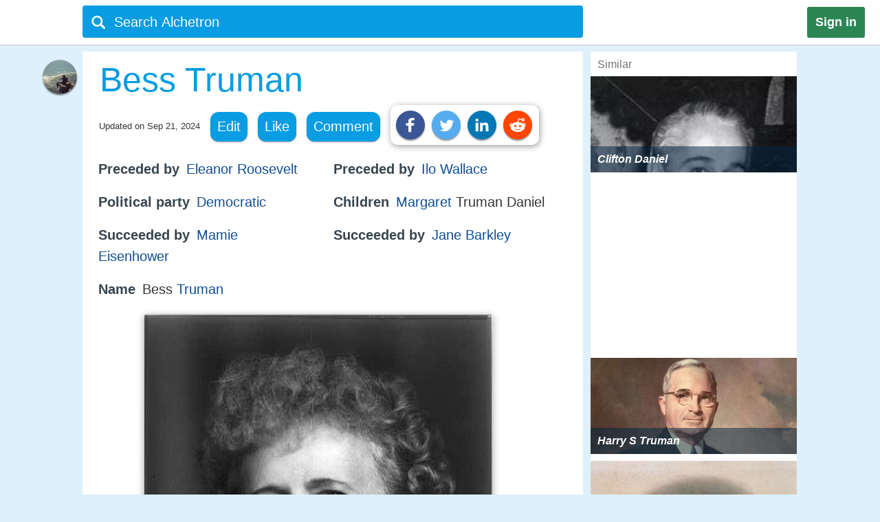

--- FILE ---
content_type: text/html;charset=UTF-8
request_url: https://alchetron.com/Bess-Truman
body_size: 27996
content:
<!DOCTYPE html><html lang="en-US">
<head><title>Bess Truman ~ Detailed Biography | Photos | Videos</title><meta name="description" content="Elizabeth Virginia Bess Truman (born Wallace February 13, 1885  October 18, 1982) was the wife of U.S. President Harry S. Truman and First Lady of the United States from 1945 to 1953. She had known her future husband since they were children attending the same school in Independence, Missouri. A" /><meta charset="UTF-8"/><meta name="robots" content="index, follow"><meta name="robots" content="max-snippet:-1"><meta id="alchetronGuestTopicId" name="alchetronGuestTopicId" content="1204811"><meta id="alchetronGuestTopicName" name="alchetronGuestTopicName" content="Bess-Truman"><meta id="alchetronGuestGender" name="alchetronGuestGender" content="A"><meta id="alchetronSessionGender" name="alchetronSessionGender" content=""><meta id="alchetronTopicShareUrl" name="alchetronTopicShareUrl" content="https://alchetron.com/Bess-Truman">
<meta name="viewport" content="width=device-width"><meta name="theme-color" content="#089de3"/><meta property="og:locale" content="en_US"/><meta property="og:type" content="article"/><meta property="fb:app_id" content="1419069428341827"/><meta property="og:title" content="Bess Truman ~ Detailed Biography | Photos | Videos"/><meta property="og:description" content="Elizabeth Virginia Bess Truman (born Wallace February 13, 1885  October 18, 1982) was the wife of U.S. President Harry S. Truman and First Lady of the United States from 1945 to 1953. She had known her future husband since they were children attending the same school in Independence, Missouri. A" /><meta property="og:url" content="https://alchetron.com/Bess-Truman"/><meta property="og:site_name" content="Alchetron.com"/><meta property="og:image" content="https://alchetron.com/cdn/bess-truman-5dfb33b8-fd4a-4749-9fe8-0295ec9e4cb-resize-750.jpeg" /><meta property="article:publisher" content="https://www.facebook.com/alchetron"/><meta property="article:published_time" content="2017-08-18T08:30:48+00:00" /><meta property="article:modified_time" content="2024-09-21T16:56:00+00:00" /><meta property="og:updated_time" content="2024-09-21T16:56:00+00:00" /><meta name="twitter:card" content="summary_large_image"/><meta name="twitter:description" content="Elizabeth Virginia Bess Truman (born Wallace February 13, 1885  October 18, 1982) was the wife of U.S. President Harry S. Truman and First Lady of the United States from 1945 to 1953. She had known her future husband since they were children attending the same school in Independence, Missouri. A" /><meta name="twitter:title" content="Bess Truman ~ Detailed Biography | Photos | Videos"/><meta name="twitter:site" content="@Alchetron"/><meta name="twitter:url" content="https://alchetron.com/Bess-Truman"/><meta name="twitter:domain" content="Alchetron.com"/><meta name="twitter:image:src" content="https://alchetron.com/cdn/bess-truman-5dfb33b8-fd4a-4749-9fe8-0295ec9e4cb-resize-750.jpeg" /><link rel="canonical" href="https://alchetron.com/Bess-Truman"/><link rel="shortcut icon" type="image/x-icon" href="/favicon.ico"><link rel="icon" type="image/ico" href="/favicon.ico"/><link rel="apple-touch-icon" sizes="57x57" href="/apple-icon-57x57.png"><link rel="apple-touch-icon" sizes="60x60" href="/apple-icon-60x60.png"><link rel="apple-touch-icon" sizes="72x72" href="/apple-icon-72x72.png"><link rel="apple-touch-icon" sizes="76x76" href="/apple-icon-76x76.png"><link rel="apple-touch-icon" sizes="114x114" href="/apple-icon-114x114.png"><link rel="apple-touch-icon" sizes="120x120" href="/apple-icon-120x120.png"><link rel="apple-touch-icon" sizes="144x144" href="/apple-icon-144x144.png"><link rel="apple-touch-icon" sizes="152x152" href="/apple-icon-152x152.png"><link rel="apple-touch-icon" sizes="180x180" href="/apple-touch-icon.png"><link rel="icon" type="image/png" sizes="32x32" href="/favicon-32x32.png"><link rel="icon" type="image/png" sizes="16x16" href="/favicon-16x16.png"><link rel="manifest" href="/manifest.json"><link rel="mask-icon" href="/safari-pinned-tab.svg" color="#5bbad5">
<script id="topicFilesHeaderScript"></script><style>@media screen and (max-width:1295px){#alchetronTopicFilesLabel{display:none!important}}@media screen and (max-width:1115px){.alchetronProfileCard{display:none}}@media screen and (min-width:0px) and (max-width:959px){#fs-slot-footer-wrapper .fs-close-button{top:-22px !important;}#covidStatsButton{left:auto!important;right:0;}#editingToast{top:1.5em!important;}#editTopicMobileButton{display:table!important;}#topicDescription{padding:0!important;}.tronDialogContentDiv{left:auto!important;margin-left:auto!important;width:99%!important;}.tronDialogInput{width:92%!important;}#tronEditReasonWrapper{width:92%!important;margin-right:auto!important;}#topicDescription{width:auto!important;}#tronReddiShare{display:none!important;}.signin[data-gender-mob-three*="A"]{display:block!important}#menuOtherUserSection #signin{display:none!important}.footerOtherUserElements{display:block;height:40px;width:max-content;font-size:18px;margin-bottom:10px;padding:5px;}.alchetronContentTableClass #topicDescriptionOtherUserViewZone #tronRatingSpanParent div{font-size:13px!important}#starRatingCount{margin-top:-107px!important;margin-right:-5px!important}#spanForRatingCountTen{margin-left:-9px!important}#tronMovieRatingToolTip{position:relative!important}.alchetronContentTableClass #topicDescriptionOtherUserViewZone .ratings-wrapper span{font-size:medium!important}.adslot_1,.gAdOne{display:inline-block;width:100%;min-height:250px;min-width:125px}.tronADTAdSlots,.tronADTBigAdSlots{display:inline-block;width:100%;}.adslot_1m{display:inline-block;width:100%;min-height:250px;min-width:125px}.gAdThreeMobile{line-height:0!important}.adslot_3m,.gAdOneMobile{display:inline-block;width:100%;min-height:250px;min-width:125px}.gAdOne{padding:0}#externalTronImageLink{left:10%}.alchetronMobileSimilarTopics{display:inline}.gAdMTable,.gAdMobileTable{display:table}.adslot_2,.gAdTwo,.adslotright_1,.adslotright_2,.adslot_3d,.adslot_4,.tronNewDeskAds,.tronNewDeskAdsParent,.adslot_4d{display:none}.tronWhatsappIcon{display:block!important}.alchetronShareCard{margin-top:10px!important;margin:10px!important}.menuOtherUserHeaderClass,.alchetronProfileCard,#footerOtherUserElementParent em,.tronGoogleIcon{display:none!important}.menuBarNavigationOtherUser[data-user-gender-check*="A"]{background:#089de3}.footerOtherUserTd{display:block!important}.topicNameParentTdElement{padding-left:5%!important;padding-top:2%}.alchetronContentTableClass .topicDescriptionWordWrap span.topicReferenceUrl{padding:0.5em 0.5em!important;margin-left:5%}.alchetronContentTableClass .topicDescriptionWordWrap .alchetronInfoTable div.topicReferenceUrl{margin-left:auto!important}.alchetronContentTableClass .topicDescriptionWordWrap table.alchetronInfoTable{border-collapse:initial!important}.alchetronContentTableClass .topicDescriptionWordWrap .responsiveTable{display:block!important;min-height:10px!important}.alchetronContentTableClass .topicDescriptionWordWrap .responsiveTableCell{max-width:100%!important}.topicDescriptionWordWrap div.alchetron_container .tronIframe,.topicDescriptionWordWrap #tronRectAd{width:111%!important;max-width:111%!important;position:relative!important;left:-5.5%;}.alchetronContentTableClass .topicDescriptionWordWrap img{max-width:111%!important;left:-5.5%!important}.alchetronContentTableClass .topicDescriptionWordWrap img[width*="600px"],.alchetronContentTableClass .topicDescriptionWordWrap img[width*="100%"]{width:111%}.alchetronContentTableClass .topicDescriptionWordWrap .wikiBioImageParent img{max-width:113.8%!important;left:-6.6%!important}.alchetronContentTableClass .topicDescriptionWordWrap .wikiBioImageParent img[width*="600px"],.alchetronContentTableClass .topicDescriptionWordWrap .wikiBioImageParent img[width*="100%"]{width:113.8%}.alchetronContentTableClass .topicDescriptionWordWrap div.mapIframeDiv{max-width:111%!important;position:relative!important;left:-5.5%;width:111%}.alchetronContentTableClassOtherUserViewZone .alchetronContentTableClass #topicDescriptionOtherUserViewZone table.gAdTable,.alchetronContentTableClassOtherUserViewZone .alchetronContentTableClass #topicDescriptionOtherUserViewZone table.gAdMobileTable{width:100%!important;max-width:100%!important;left:0!important}#tronMainParentTdWrapper{flex-direction:column!Important;}#alchetronRightSideDataSection{margin-left:0!important;width:100%!important}.rightSideSimilarAlchetronTopicName{font-size:large!important;}.similarTopicsStickyDivs{width:100%!important}#leftAccordionSection,.alchetronDisplayNoneForMobile,.topicFilesCircleParentTableClass,#tronInternalButtons,#isMobileCheck{display:none}#alchetronFreeStarVideoAdContainer{min-height:250px!important;}#topicUpdatedDate{padding:0px 0px 1% 2%!important;float:none!important;text-align:left;}.alchetronContentTableClass,#menuOtherUserSection .alchetronContentTableClass,.classHolder,#dataViewZone{width:100%!important;left:0;right:0;margin:auto}#topicDescriptionOtherUserViewZone{width:92%!important;left:0;right:0;margin:auto}.alchetronTopicName,.topicNameParentTdElement{width:95%!important}#alchetronMenuIconSection{padding-right:8px;padding-top:6px!important}.alchetronTopicFilesImagesClass{max-width:100%!important}.topicsFilesWordWrap{width:100%!important;word-break:break-all}.alchetronContentTableClass .alchetronTopicName{font-size:xx-large!important;word-break:break-word;overflow-wrap:break-word}.alchetronTopicName{display:inline;font-weight:normal;font-size:18px;width:33em;word-wrap:break-word;overflow:hidden}.alchetronContentTableClassOtherUserViewZone .alchetronContentTableClass #topicDescriptionOtherUserViewZone,.alchetronContentTableClass #topicDescriptionOtherUserViewZone p,.alchetronContentTableClass #topicDescriptionOtherUserViewZone span,.alchetronContentTableClass #topicDescriptionOtherUserViewZone font,.alchetronContentTableClass #topicDescriptionOtherUserViewZone ul,.alchetronContentTableClass #topicDescriptionOtherUserViewZone li,.alchetronContentTableClass #topicDescriptionOtherUserViewZone strong,.alchetronContentTableClass #topicDescriptionOtherUserViewZone div{word-break:break-word;overflow-wrap:break-word;font-size:large!important}.alchetronContentTableClass #topicDescriptionOtherUserViewZone table{width:100%!important}.alchetronContentTableClass #topicDescriptionOtherUserViewZone a,.alchetronContentTableClass #topicDescriptionOtherUserViewZone .wikiImageTitle{word-break:break-all;font-size:large!important}.alchetronContentTableClass #topicDescriptionOtherUserViewZone .alchetronTopicHeaderClass{word-break:break-word;overflow-wrap:break-word;font-size:x-large!important}.topBottomLinesAddSuggestion{padding-top:0!important;padding-bottom:14px!important}#menuOtherUserSection[data-user-gender-main-one*="A"]{height:50px!important}#messagesBlock{padding-left:4px;}#friendRequestsBlock{padding-left:1px!important;width:0!important;padding-right:0!important}.power{margin-left:1em!important}#logoutButton{padding-right:4px!important;padding-top:2px}.searchIconTopMargin{top:15px!important}#userNameBlock,#home,.dividerLikeComment,.GapBetweenIcons,#alchetronTopicFilesLabel{display:none}.commentShareGap{width:78px!important}.GapBetweenLikeComment{width:46px!important}.searchIconTopMarginLogIn{margin-top:-10px!important;margin-left:-4px!important}#tronMainParentTdWrapper{padding-top:50px!important}#notificationsBlock{padding-top:2px!important}#menuOtherUserSection{height:62px!important;box-shadow:0 0 1px #aaa!important}#menuMainTable{height:50px!important}.suggestionDiv{width:100%!important;width:673px;display:none;top:57px;position:absolute;text-align:left;z-index:15000;top:46px!important}.alchetronShareCardInTopicCard{z-index:99999;position:relative;display:none;padding:10px 10px 10px 19px!important;background:#fff!important;box-shadow:1px 2px 10px rgba(0,0,0,0.4)!important;float:left;border-radius:10px;margin-top:-10px;margin-left:-250px}.likeCommentTableInTopicFiles{margin-left:auto;margin-right:auto;float:none!important;width:100%}.TopicCardsForTopicFile{margin-left:0!important;max-width:100%;border:1px solid #ebebeb}.cardImages{max-width:100%;height:175px;overflow:hidden;box-shadow:0 1px 5px rgba(0,0,0,0.4);position:relative}.searchBoxForLoggedIn{width:95%!important;margin-top:0px!important;height:46px!important;border-radius:3px!important;margin-left:9px!important;position:relative}.searchBar[data-user-gender-main-one*="A"]{width:100%!important;margin-left:40px!important;height:50px!important;margin-top:-4px!important}.searchIconTopMarginLogIn[data-user-gender-main-one*="A"]{margin-top:-10px!important;}.searchBar{width:85%!important;margin-left:33px!important;height:47px!important;margin-top:0!important;background:transparent!important}#searchbarforLoggedIn{margin-left:15px!important}}@media screen and (min-width:960px){.gAdMainParent{height:250px;}.gAdThreeDesktop{height:250px;}#footerWrapper{width:728px;}#tronMainParentTdWrapper{padding-top:85px;}#tronMovieRatingToolTip{position:absolute!important}#externalTronImageLink{left:38%}.adslot_1,.gAdOne{display:inline-block;width:300px;min-height:250px;min-width:125px}.topicDescriptionWordWrap .tronADTAdSlots,.topicDescriptionWordWrap .tronADTBigAdSlots,.topicDescriptionWordWrap #tronRectAd{display:inline-block;width:106%!important;max-width:106%!important;margin-left:auto!important;margin-right:auto!important;position:relative!important;left:-3%;padding-top:10px;}.adslot_2,.gAdTwo{display:inline-block;width:300px;min-height:250px;min-width:125px}.gAdTwo{margin-left:35px!important}.adslotright_1{display:inline-block;width:300px;height:250px;min-width:125px}.adslotright_2{display:inline-block;width:300px;height:250px;min-width:125px}.adslot_3d{display:inline-block;width:300px;height:250px;min-width:125px}.adslot_4d{display:inline-block;width:300px;min-width:125px}.adslot_4{display:block;height:280px}.gAdMTable,.gAdMobileTable,.gAdThreeMobile,.gAdOneMobile,.adslot_3m,.adslot_1m,.alchetronMobileSimilarTopics{display:none}.lockScreenForTopicFiles{display:none!important}#fs-slot-footer-wrapper{display:flex;justify-content:center;}#fs-slot-footer-wrapper .fs-close-button{margin-top:-30px;}}@media screen and (min-width:10px) and (max-width:260px){.signin{float:left!important}#tronMovieRatingToolTip{display:block;width:88px;margin-left:5px!important}#externalTronImageLink{left:0}.playerScoreCardFirstSection{display:none}.playerScoreCard td{display:block!important}table tbody td[data-card-header-name]:before{content:attr(data-card-header-name);display:inline-block;width:5%;min-width:40px}.alchetronContentTableClassOtherUserViewZone .alchetronContentTableClass .topicDescriptionWordWrap .alchetron_container .tronIframe{height:auto!important}.alchetronContentTableClassOtherUserViewZone .alchetronContentTableClass .topicDescriptionWordWrap .mapIframeDiv iframe{height:420px!important;margin-top:-28%!important}.alchetronContentTableClassOtherUserViewZone .alchetronContentTableClass .topicDescriptionWordWrap .mapIframeDiv{height:240px!important}#userNameBlock{display:none!important}}@media screen and (min-width:261px) and (max-width:320px){#alchetronShareCard{margin-left:0px!important;margin-right:0px!important;}#tronMovieRatingToolTip{display:block;width:88px;margin-left:5px!important}#externalTronImageLink{left:0}.playerScoreCardFirstSection{display:none}.playerScoreCard td{display:block!important}.playerScoreCard tr{float:left!important;width:50%;padding-bottom:3%}table tbody td[data-card-header-name]:before{content:attr(data-card-header-name);display:inline-block;width:5%;min-width:40px}.alchetronContentTableClassOtherUserViewZone .alchetronContentTableClass .topicDescriptionWordWrap .alchetron_container .tronIframe{height:200px!important}.alchetronContentTableClassOtherUserViewZone .alchetronContentTableClass .topicDescriptionWordWrap .mapIframeDiv iframe{height:420px!important;margin-top:-26%!important}.alchetronContentTableClassOtherUserViewZone .alchetronContentTableClass .topicDescriptionWordWrap .mapIframeDiv{height:240px!important}}@media screen and (min-width:321px) and (max-width:399px){#vliTopMobCloseIcon{right:6%!important}#tronMovieRatingToolTip{display:block;width:88px;margin-left:5px!important}.playerScoreCardFirstSection{display:none}.playerScoreCard td{display:block!important}.playerScoreCard tr{float:left!important;width:50%;padding-bottom:3%}table tbody td[data-card-header-name]:before{content:attr(data-card-header-name);display:inline-block;width:5%;min-width:40px}.alchetronContentTableClassOtherUserViewZone .alchetronContentTableClass .topicDescriptionWordWrap .alchetron_container iframe,.alchetronContentTableClass .topicDescriptionWordWrap div.alchetron_container .tronIframe{height:220px!important}.alchetronContentTableClassOtherUserViewZone .alchetronContentTableClass .topicDescriptionWordWrap .mapIframeDiv iframe{height:460px!important;margin-top:-25%!important}.alchetronContentTableClassOtherUserViewZone .alchetronContentTableClass .topicDescriptionWordWrap .mapIframeDiv{height:240px!important}}@media screen and (min-width:400px) and (max-width:959px){#vliTopMobCloseIcon{right:12%!important}#similarTopicsSticky .rightSideSimilarAlchetronTopicImageContainer,#similarTopicsSticky .rightSideSimilarAlchetronTopicImage{height:240px!important}.alchetronContentTableClassOtherUserViewZone .alchetronContentTableClass .topicDescriptionWordWrap .alchetron_container .tronIframe{height:320px!important}.alchetronContentTableClassOtherUserViewZone .alchetronContentTableClass .topicDescriptionWordWrap .mapIframeDiv iframe{height:560px!important;margin-top:-25%!important}.alchetronContentTableClassOtherUserViewZone .alchetronContentTableClass .topicDescriptionWordWrap .mapIframeDiv{height:320px!important}}.topicDescriptionWordWrap table,.topicDescriptionWordWrap tr,.topicDescriptionWordWrap td,.topicDescriptionWordWrap th,.topicDescriptionWordWrap ul,.topicDescriptionWordWrap li,.topicDescriptionWordWrap b,.topicDescriptionWordWrap a{max-width:100%!important;margin-left:auto!important;margin-right:auto!important}.topicDescriptionWordWrap *{-webkit-box-sizing:border-box!important;-moz-box-sizing:border-box!important;box-sizing:border-box!important}.topicDescriptionWordWrap *,#topicDescription *,.editableDiv *{background-color:transparent!important;font-family:"Calibri",Arial!important;max-width:100%!important;text-decoration:none!important;text-shadow:none!important;letter-spacing:normal!important}#tableForAddCards *{max-width:100%!important}.topicDescriptionWordWrap h1 span,.topicDescriptionWordWrap h2 span,.topicDescriptionWordWrap h2,.topicDescriptionWordWrap h3 span,#topicDescription h1 span,#topicDescription h2 span,#topicDescription h2,#topicDescription h3{COLOR:#363636!important;font-size:x-large!important;line-height:normal!important}.topicDescriptionWordWrap b,#topicDescription b{COLOR:#565656!important}.topicDescriptionWordWrap font,.topicDescriptionWordWrap p,.topicDescriptionWordWrap span,.topicDescriptionWordWrap div,.topicDescriptionWordWrap ul,.topicDescriptionWordWrap li,.topicDescriptionWordWrap strong,#topicDescription font,#topicDescription p,#topicDescription span,#topicDescription div,#topicDescription ul,#topicDescription li,#topicDescription strong{color:#363636!important;font-size:106%!important;position:static;line-height:1.58}html{height:100%;overflow-y:scroll;overflow-x:hidden}a{outline:0;text-decoration:none}img{border-style:none}.topicDescriptionWordWrap img,#topicDescription img,.editableDiv img{box-shadow:0px 2px 10px rgba(0,0,0,0.4);border-style:none!important;display:block!important;height:auto!important;max-width:106%!important;margin-left:auto!important;margin-right:auto!important;position:relative!important;left:-3%}body{font:72.5% "Trebuchet MS",sans-serif;margin:0;padding:0;overflow:hidden;background:#ddf0fc}#alchetronRightSideDataSection{width:300px;background:#fff;float:right;margin-left:11px;}.backgroundColor{background:#c8c9c9}.topicDescriptionWordWrap br{content:" ";display:block;margin:0.3em}@media screen and (-webkit-min-device-pixel-ratio:0){.topicDescriptionWordWrap br{content:" ";display:block;margin:0.9em}}.topicDescriptionWordWrap{width:43em;word-wrap:break-word;word-break:break-word;overflow-wrap:break-word;}#topicDescriptionOtherUserViewZone{text-align:left;margin:0 auto;}.topicDescriptionWordWrap .starRating{display:inline-block!important}.topicDescriptionWordWrap .starRating span.ratingStars{margin:0 0!important;padding:0 0!important;}.topicDescriptionWordWrap .starRating .enableStar::before{content:"\2605"!important;text-align:center!important;color:#e7711b!important}.topicDescriptionWordWrap .starRating .disableStar::before{content:"\2605"!important;text-align:center!important;color:#ccc!important}.topicDescriptionWordWrap .rightHalfStar{color:#ccc!important;position:relative!important}.topicDescriptionWordWrap .leftHalfStar{position:absolute!important;text-align:center!important;width:50%!important;color:#e7711b!important;overflow:hidden!important}.topicDescriptionWordWrap .starRating .rightHalfStar .rightHalfStarContent::before{content:"\2605"!important;text-align:center!important;color:#ccc!important}.topicDescriptionWordWrap .starRating .leftHalfStar .leftHalfStarContent::before{content:"\2605"!important;text-align:center!important;color:#e7711b!important}.topicDescriptionWordWrap pre{white-space:pre-wrap!important;white-space:-moz-pre-wrap!important;white-space:-pre-wrap!important;white-space:-o-pre-wrap!important;word-wrap:break-word!important}div.alchetron_container .tronIframe{cursor:pointer;width:106%!important;height:390px!important;max-width:106%!important;position:relative!important;left:-3%;border:none}.topicDescriptionWordWrap img[width*="600px"],.topicDescriptionWordWrap img[width*="100%"]{width:106%}.topicDescriptionWordWrap .wikiBioImageParent img{max-width:106.1%!important;left:-3%!important}.topicDescriptionWordWrap .wikiBioImageParent img[width*="600px"],.topicDescriptionWordWrap .wikiBioImageParent img[width*="100%"]{width:106.1%}.topicDescriptionWordWrap div.mapIframeDiv{max-width:106%!important;position:relative!important;left:-3%;box-shadow:0px 2px 10px rgba(0,0,0,0.4)}.topicDescriptionWordWrap table.gAdTable{width:105.1%!important;max-width:105.1%!important}.rightSideSimilarAlchetronTopicImageContainer{display:block;-webkit-tap-highlight-color:rgba(0,0,0,0);width:100%;height:140px;position:relative!important;overflow:hidden;background:rgba(0,36,63,0.3) no-repeat 0!important;background-size:cover}.rightSideSimilarAlchetronTopicImage{transition:all 0.3s;display:block;width:100%!important;background-size:cover;background-repeat:no-repeat;height:150px}.rightSideSimilarAlchetronTopicName{display:block;font-weight:bold;text-align:left;word-break:break-word!important;position:absolute!important;bottom:0;font-size:medium;color:#fff!important;padding:10px!important;width:100%;background:rgba(00,36,63,0.5)!important}.rightSideSimilarAlchetronTopicImageContainer:hover .rightSideSimilarAlchetronTopicImage{transform:scale(1.1)}.rightSideSimilarAlchetronTopicGap{height:5px}.blackNormal{font-family:"Calibri",Arial;color:#363636;font-size:16px;font-weight:normal;text-decoration:none}.fixedElement{position:fixed;top:0;z-index:900}ul{list-style:none;padding:0;margin:0}ul li{display:inline;float:right}ul li a{text-decoration:none;display:block}.wikiFlagImage{-webkit-box-shadow:0 0 1px #70757a;box-shadow:0 0 1px #70757a}.countrySimilarNames,.displayNoneClass{display:none!important}#topicDescriptionOtherUserViewZone .creativeCommonsLink{padding-top:10px;color:#70757a!important;}.creativeCommonsLink a{color:#70757a}.topicDescriptionWordWrap .responsiveTableCell{max-width:280px!important}.mapDivNoScroll{cursor:pointer}.mapDivNoScroll iframe{pointer-events:none}.topicDescriptionWordWrap .wikiImageTitle{display:table;margin:0 auto;color:#70757a!important}.mapIframeDiv{width:106%;overflow:hidden;height:400px}.topicDescriptionWordWrap .mapIframeDiv iframe{border:0;margin-top:-18%!important;width:100%!important;height:650px!important}.topicDescriptionWordWrap .alchetronTopicHeaderClass,#topicDescription .alchetronTopicHeaderClass{font-size:28px!important;font-weight:normal!important}.topicDescriptionWordWrap .alchetronTopicHeaderClass::before{content:" ";display:block;padding-top:80px;margin-top:-80px}.alchetronTopicFilesImagesClass{border-style:none;display:block;max-width:580px;height:auto;margin-left:auto;margin-right:auto}.siteText{font:700 15px Calibri,Arial;COLOR:#565656;text-decoration:none}.alchetronBox,.lockScreenForTopicFiles{display:none;position:fixed;z-index:9999999999;width:100%;height:100%;text-align:center;top:0;bottom:0;left:0;right:0;margin:auto;background:rgba(0,0,0,0.85);cursor:url('/images/close_icon.png'),auto!important}.alchetronBox #alchetronVideo{width:80%;height:80%;margin-top:6%}.placeholder{color:#70757a}@-moz-document url-prefix(){.alchetronInfoTable img{width:106%!important;max-width:-moz-max-content!important}.topicDescriptionWordWrap br{content:" ";display:block;margin:0.4em}#tronInternalButtons{font-size:17px;}}#searchQuery:focus{outline:0}.notificationBadge{background:rgba(212,19,13,1);position:absolute;text-align:center;padding-left:4px;padding-right:4px;border-radius:5px}.notificationBadge[data-menu-msg-notification-count*="0"]{background:transparent}.notificationBadge[data-menu-msg-notification-count*="0"] .notificationCount{color:transparent}.notificationCount,.friendRequestCount{color:#fff;padding-left:2px;padding-right:2px;font-size:12px}table{border-spacing:0;border-collapse:collapse}td{padding:0}.smileyContainer{border-spacing:7px;border-collapse:separate!important}.smileyContainer td{padding:2px 2px!important}.alchetronInfoTable .wikiBioImageParent td,.alchetronInfoTable .wikiMoviePosterClass td{padding:0px!important}.guestMenuViewTable td,.playerScoreCard td,.alchetronInfoTable tr:first-child td,.alchetronInfoTable tr:last-child td{padding:3px 3px!important}.similarTopicsStickyDivs{width:300px;background:#fff;height:100%}.rateDataIconZone,.topicsImagesWordWrap{padding:10px}#topicOtherUserCompleteDescriptionForEdit a{color:#104D98!important;cursor:pointer}#topicOtherUserCompleteDescriptionForEdit a:hover{color:#551A8B!important;cursor:pointer;border-bottom:3px solid #551A8B}#topicDescription .alchetronCloseIconWrap{position:relative!important;display:inline-block}#topicOtherUserCompleteDescriptionForEdit #topicDescription .alchetronCloseIconWrap .closeIconButton{position:absolute!important;top:8px;right:8px;z-index:90;background:#fff!important;padding:5px;color:red!important;cursor:pointer;opacity:0.8;text-align:center;font-size:23px!important;line-height:12px!important;border-radius:100%}#topicOtherUserCompleteDescriptionForEdit #topicDescription .alchetronCloseIconWrap:hover .closeIconButton{opacity:1!important}.menuBarNavigationOtherUser{width:1040px!important;left:0;right:0;margin-left:auto;margin-right:auto}.alchetronProfileCard:hover div{display:block!important}.alchetronShareCard{z-index:9;padding:8px!important;background:#fff!important;box-shadow:1px 2px 10px rgba(0,0,0,0.4)!important;float:left;border-radius:10px;margin-top:-10px}.tronSocialShareIcon{display:block;width:30px;height:30px;fill:#fff;border-radius:100%;box-shadow:0px 2px 2px rgba(0,0,0,0.4);float:left;margin-right:10px;cursor:pointer}.alchetronProfileCard:hover{z-index:9;text-decoration:none!important;display:block!important;padding:10px 10px!important;background:#fff!important;box-shadow:0 2px 5px rgba(0,0,0,0.4)!important}.alchetronMenuOtherUserParentBackground{background:transparent}.guestUserMenuNote[data-theme-text-color-msg*="#004276"]{color:#fff!important}#alchetronMenuIconSection[data-user-gender-five*="A"],#alchetronSearchSection[data-user-gender-four*="A"],.searchHolderParentTd[data-user-gender-two*="A"],.searchParentTd[data-user-gender-three*="A"]{display:none}#registeredUser{display:table-row}.signUpButtonColorTopicFilesGuest{color:#fff}.topicsFilesWordWrap{padding:10px}#guestUserTopicFilesMenu[data-user-gender-main-two*="A"]{display:table-row}.guestUserTopicMenuText[data-user-gender-main-two*="A"]{display:block}.tronStarRatingClass{border:0;float:left;display:block!important;background:#fff!important;box-shadow:0 2px 10px rgba(0,0,0,0.4)!important;position:absolute!important;margin-top:-30px;z-index:999}.tronStarRatingClass>input{display:none}.tronStarRatingClass>label:before{margin:3px;font:1.10em FontAwesome;display:block!important;content:'\2605'}#tronStarRatingCard{display:none;z-index:9999}.alchetronContentTableClass #topicDescriptionOtherUserViewZone #tronRatingSpanParent{font-size:13px!important;margin-top:26px;position:absolute!important;margin-left:-20px;display:inline-block;color:#70757a!important}#tronRatingSpanParent div{display:inline-block;font-size:13px!important;color:#70757a!important}#starCountRating span{line-height:1!important}#ratingCountOutOfFive{background:#fefefe!important;box-shadow:0 2px 10px rgba(0,0,0,0.4);margin-top:-25px;position:absolute!important;cursor:default;padding:10px 10px!important;line-height:1;display:none;z-index:9999}#divForRatingCountTen{margin-bottom:-5px;margin-top:-8px;margin-left:-7px}.tronStarRatingClass>label{color:#ddd;float:right}.tronStarRatingClass>input:checked ~ label,.tronStarRatingClass:not(:checked)>label:hover,.tronStarRatingClass:not(:checked)>label:hover ~ label{color:#e7711b}.tronStarRatingClass>input:checked + label:hover,.tronStarRatingClass>input:checked ~ label:hover,.tronStarRatingClass>label:hover ~ input:checked ~ label,.tronStarRatingClass>input:checked ~ label:hover ~ label{color:#ed9250}.alchetronMovieRating{-webkit-tap-highlight-color:rgba(0,0,0,0);cursor:pointer}#topicDescriptionOtherUserViewZone #tronRatingSpanParent:hover{color:#40bbe1!important;border-bottom:3px solid #40bbe1;cursor:pointer}#tronRatingSpanParent:hover div{color:#40bbe1!important}#tronMovieRatingToolTip{border-radius:4px;-moz-border-radius:4px;-webkit-border-radius:4px;color:#FFF!important;font-size:large!important;padding:4px 4px!important;margin-left:10px;background:#800080!important;text-decoration:none;cursor:pointer}#tronMovieRatingToolTip:before{text-align:center;content:' ';position:absolute;top:50%;left:-15px;width:0;height:0;margin-top:-8px;border:8px solid transparent;border-right-color:#800080}.ratings-wrapper span{font-size:12px!important}.tronRatingBar{background:#089de3!important;height:5px!important;margin:0 3px 1px 8px!important;width:100%;display:inline-block!important}.signin[data-user-gender-main-three*="A"]{display:block!important}input[id=searchbarForLoggedIn]:focus{color:#fff!important}.likeCommentTableInTopicFiles{padding:1px;float:left}.shadowOnSuggestion{border:none;border:1px solid #ccc!important;border-top-color:#d9d9d9!important;box-shadow:0 2px 4px rgba(0,0,0,0.2)!important;cursor:default}.backgroundOfSearchText{background:#fff}.listStyleOfSearch{list-style:none;margin:0;padding:0}.searchSuggestionTextStyle{font:18px arial,sans-serif;line-height:1.5em!important;overflow:hidden;padding:10px;cursor:pointer}.searchBoxForLoggedIn{width:728px;height:47px;background:#089de3!important;border-radius:4px;margin-top:6px;display:block}.searchBar{margin-top:3px;color:#fff;margin-left:6%;height:40px;width:657px;border:0;outline:0;font:20px arial,sans-serif;background:#089de3}.TopicCardsForTopicFile{max-width:670px;border:1px solid #ebebeb}.cardImages{max-width:670px;height:175px;overflow:hidden;box-shadow:0px 1px 5px rgba(0,0,0,0.4);position:relative}#friendRequestsBlock{padding-left:10px}.signin{background:#2C8654;font:800 18px arial,sans-serif;text-align:center;padding:12px;color:#fff;border-radius:3px;float:right;margin:10px 22px 10px 10px;cursor:pointer}.footerParentWrapperClass{width:1040px;margin-left:auto;margin-right:auto}#tellDialogBoxZone td{padding:2px}.ui-dialog-title{color:#fff!important}#registeredUserMenu[data-user-gender-main-one*="A"],#tronMovieRatingAverageValue,.otherUserTopicFilesDeleteIcon,#removedEle,#removedDataEle{display:none}#pagecontent .topicDescriptionWordWrap .topicStatHeader,#pagecontent #topicDescription .topicStatHeader{font-weight:bold!important;color:#36454F!important;display:inline;}.topicDescriptionWordWrap span.topicReferenceUrl,.topicDescriptionWordWrap div.topicReferenceUrl,.alchetronUserTools{cursor:pointer;border-radius:12px;-moz-border-radius:12px;-webkit-border-radius:12px;display:block;padding:0.5em;background:#089de3!important;float:left;margin-right:15px !important;margin-bottom:10px !important;color:#ffffff!important;box-shadow:0px 1px 2px rgba(0,0,0,0.4);}.guestUserMenuNote{color:#089de3;}::-webkit-input-placeholder{color:#ffffff!important;font-size:20px;}:-ms-input-placeholder{color:#ffffff!important;font-size:20px;}::-moz-placeholder{color:#ffffff!important;font-size:20px;opacity:1;}:-moz-placeholder{color:#ffffff!important;font-size:20px;opacity:1;}#contentsOfTopicFile,#tableForAddCards{width:728px;padding-bottom:8px;background:#ffffff;}.tronIframe div{background-size:cover;-moz-background-size:cover;-webkit-background-size:cover;background-position:center;background-repeat:no-repeat;width:100%;height:100%;position:absolute}#tronListClass li,#tronListClass a{float:left;margin-left:10px!important;height:35px;line-height:35px;position:relative !important;margin-bottom:8px;list-style:none;font-size:18px!important}#topicOtherUserCompleteDescriptionForEdit #tronListClass a{float:left;padding:0 20px 0 12px;background:#8a2be2!important;color:#fff !important;text-decoration:none;-moz-border-radius-bottomright:4px;-webkit-border-bottom-right-radius:4px;border-bottom-right-radius:4px;-moz-border-radius-topright:4px;-webkit-border-top-right-radius:4px;border-top-right-radius:4px;box-shadow:0px 1px 2px rgba(0,0,0,0.4);}#tronListClass a:before{content:"";float:left;position:absolute;top:0;left:-12px;width:0;height:0;border-color:transparent #8a2be2 transparent transparent;border-style:solid;border-width:18px 12px 18px 0;}#tronListClass a:after{content:"";position:absolute;top:15px;left:0;float:left;width:6px;height:6px;-moz-border-radius:2px;-webkit-border-radius:2px;border-radius:2px;background:#fff;-moz-box-shadow:0px 1px 2px rgba(0,0,0,0.4);-webkit-box-shadow:0px 1px 2px rgba(0,0,0,0.4);box-shadow:0px 1px 2px rgba(0,0,0,0.4);}#topicOtherUserCompleteDescriptionForEdit #tronListClass a:hover{background:#6d16bb !important;border-bottom:3px solid transparent}#tronListClass a:hover:before{border-color:transparent #6d16bb transparent transparent !important}#tronListClass:after{content:"";clear:both;display:table;margin-bottom:15px}#topicUpdatedDate{float:left;color:#363636;padding:13px 15px 0px 2px;font-size:small;}#tronWikiArticleLink{float:left;padding:0.5em 0.5em 0.5em 0;color:#70757a !important;}.tronLoadingSpin{margin:10% auto;width:80px;height:80px;padding-bottom:1000px;}.alchetronContentTableClassOtherUserViewZone .tronLoadingSpin p{box-sizing:border-box!important; display:block;position:absolute!important;width:64px;height:64px;margin:4px;border:4px solid #089de3;border-radius:50%; animation:loadingSpinAnimation 1.2s cubic-bezier(0.5,0,0.5,1) infinite;border-color:#089de3 transparent transparent transparent; max-width:none!important;}.tronLoadingSpin p:nth-child(1){animation-delay:-0.45s;}.tronLoadingSpin p:nth-child(2){animation-delay:-0.3s;}.tronLoadingSpin p:nth-child(3){animation-delay:-0.15s;}@keyframes loadingSpinAnimation{0%{transform:rotate(0deg);}100%{transform:rotate(360deg);}}#topicDescription{border:none;padding:15px;}.plusIcon{font-size:28px!important;font-weight:bolder!important;}#topicDescriptionOtherUserViewZone .alchetronInfoTable{border-spacing:0;padding:0;border:none;width:100%;}#topicDescription .alchetronInfoTable div{line-height:2.5!important;}#topicOtherUserCompleteDescriptionForEdit #topicDescription img,#topicOtherUserCompleteDescriptionForEdit #topicDescription iframe{max-width:100%!important;left:0!important;cursor:default!important;}#topicOtherUserCompleteDescriptionForEdit #topicDescription iframe{width:592px!important;}#topicDescription .starRating{display:none}.pencilForEditButton{display:block;position:absolute;width:0.28em;height:0.9em;margin-left:1em;margin-top:1em;transform:rotate(45deg);font-size:0.8em;background:#089de3}.pencilForEditButton:before{content:"";position:absolute;top:-0.55em;left:0;width:0.28em;height:0.4em;border-radius:0.1em;background:#089de3}#editingToast{top:6.4em;}.topicDescriptionWordWrap .closeIconButton{display:none;}#alchetronFreeStarVideoAdContainer{margin-bottom:1em;min-height:310px;}#alchetronADTVideoAdContainer{margin-bottom:1em;}#qc-ccpa-page-footer-id a{color:#fff!important;cursor:pointer;border-bottom:3px solid #fff}#qc-ccpa-page-footer-id{padding:0px 80px 48px 15px;color:#fff;line-height:1.5;font-size:15px;display:none;}#tronFactsSection{list-style:outside;padding:0 20px;}#tronFactsSection li{display:list-item;float:none;padding-bottom:8px;}#tronFilmographySection{white-space:pre-wrap;}#tronFilmographySection div{padding-bottom:8px;}#tronFilmographySection .filmoYearSection,#tronFilmographySection .filmoTitleSection{display:table-cell;}#tronFilmographySection .filmoYearSection{width:60px;}#tronFilmographySection .filmoRow{padding:10px 0;}#tronFilmographySection .filmoHead{font-size:20px!important;padding:20px 0;}#tronFilmographySection .filmoCharacter{display:inline!important}#tronFilmographySection .filmoRow .filmoEpisodes{font-size:18px!important}.textCenter{text-align:center;}.alignTop{vertical-align:top;}.alignMid{vertical-align:middle;}.textLeft{text-align:left;}.tronInfoTableTdGap{width:5%;}#tronSitemapFooterLink{padding:10px 0px;}.tronRatingTagDivEleClass{display:inline-block;}.tronImgWrapper{margin:0px;}#topicDescriptionOtherUserViewZone .alchetronInfoTable  .tableCellDiv{display:inline}#fs-slot-footer-wrapper .fs-close-button{transition:none !important;}#fs-slot-footer-wrapper{padding-right:0!important;}.trv-player-container{margin:0 0 16px 0}</style>
<style>body{--fsAddBuffer:0px;}[id='alchetron-com_incontent_reusable_mpu']{display:flex;align-items:center;justify-content:center;flex-direction:column;min-height:calc(var(--height) + var(--fsAddBuffer));height:calc(var(--height) + var(--fsAddBuffer));width:100%;} [id='alchetron-com_incontent_reusable_mpu']{--height:280px;}@media only screen and (min-width: 768px){[id='alchetron-com_incontent_reusable_mpu']{--height:250px;}}</style><script id="topicFilesHeaderCommonInlineScript">window.T=function(id,el,sw){if(typeof el==='undefined'){el=document;}if(typeof sw==='undefined'){sw="0";}if(id.indexOf('#')!=-1&&sw=="0"){return document.getElementById(id.replace('#',''));}else{return el.querySelectorAll(id);}};function getStyleWithPureJs(oElm, strCssRule){var strValue="";if(document.defaultView&&document.defaultView.getComputedStyle){strValue=document.defaultView.getComputedStyle(oElm, "").getPropertyValue(strCssRule);}else if(oElm.currentStyle){strCssRule=strCssRule.replace(/\-(\w)/g,function(strMatch, p1){return p1.toUpperCase();});strValue=oElm.currentStyle[strCssRule];}return strValue;}var isBot="";var a=navigator.userAgent.toLowerCase();if(a.indexOf("bot")==-1&&a.indexOf("slurp")==-1&&a.indexOf("spider")==-1&&a.indexOf("google-read-aloud")==-1&&a.indexOf("googleother")==-1&&a.indexOf("google-inspectiontool")==-1&&a.indexOf("crawl")==-1&&a.indexOf("archiver")==-1&&a.indexOf("facebook")==-1&&a.indexOf("mediapartners-google")==-1&&a.indexOf("google web preview")==-1&&a.indexOf(".com")==-1){isBot="N";}</script><script data-cfasync="false">var dAI=0;var freestar = freestar || {};freestar.queue = freestar.queue || [];freestar.config = freestar.config || {};freestar.config.enabled_slots = [];freestar.initCallback = function (){(freestar.config.enabled_slots.length === 0) ? freestar.initCallbackCalled = false : freestar.newAdSlots(freestar.config.enabled_slots)};function dA(){if(dAI==0){dAI++;const preconnectLinks=["https://d.pub.network/","https://c.amazon-adsystem.com", "https://s.amazon-adsystem.com","https://cdn.confiant-integrations.net"]; preconnectLinks.forEach(href => {const link=document.createElement("link");link.rel="preconnect";link.href=href;link.crossOrigin="anonymous";document.head.appendChild(link);});var gptST=document.createElement('script');gptST.src="https://securepubads.g.doubleclick.net/tag/js/gpt.js?network-code=15184186";document.head.appendChild(gptST);gptST.onload=function(){ var stOne=document.createElement('script');stOne.src="https://a.pub.network/alchetron-com/pubfig.min.js";document.head.appendChild(stOne);stOne.onload=function(){var adTagsOne=T('.tronFreeStarAdSlots');for(var i=0;i<adTagsOne.length;i++){var adSlotIdsOne=adTagsOne[i].getAttribute('id');try{freestar.config.enabled_slots.push({placementName:"alchetron-com_incontent_reusable_mpu", slotId:adSlotIdsOne});}catch(e){}}; var adTags=T('.tronNewDeskAds');if(getStyleWithPureJs(T("#isMobileCheck"),"display")=="none"){adTags=T('.tronNewMobAds');}for(var i=0;i<adTags.length;i++){var adSlotIds=adTags[i].getAttribute('id');try{freestar.newAdSlots([{placementName:"alchetron-com_incontent_reusable_mpu",slotId:adSlotIds}]);}catch(e){}}}}}}if(isBot=="N"){if(!document.getElementById("topicFilesHeaderScript")){var stTwo=document.createElement('script');stTwo.src="/scripts/site/redsigma.min.topicFilesWelcomePageOtherUserInlineScript_16.js";document.head.appendChild(stTwo);stTwo.onload=function(){var userInteracted=false;var firstUserAction=function(event){if(!userInteracted){userInteracted=true;setTimeout(function(){dA();}, 2000);}};['click', 'keydown', 'scroll', 'mousemove', 'touchstart', 'touchmove'].forEach(function(e){window.addEventListener(e, firstUserAction, {once:true});});}}}function relocateAds(a,b){try{for(var i=0;i < b.length;i++){freestar.newAdSlots([{placementName:"alchetron-com_incontent_reusable_mpu",slotId:b[i]}]);}}catch(e){}}</script><script>function removeOrReplaceErrorImage(ele){var src=ele.getAttribute("src");if(ele.hasAttribute("data-tronimagesrc")){var prevUrl=ele.getAttribute("data-tronimagesrc").replace('https://alchetron.com/pdn/','');ele.removeAttribute("data-tronimagesrc");ele.setAttribute("src","https://alchetron.com/pdn/"+prevUrl);ele.setAttribute("onclick","openImage('"+prevUrl+"','');");}else if(ele!=null){ele.parentNode.removeChild(ele);}}var tronInternalBtnClick=true;function tronInternalClick(){window.onbeforeunload=null;tronInternalBtnClick=false;}var starttime=new Date().getTime();var endtime;var totaltime;var docRef=document.referrer.replace(/&/g,"(,)");var isLog="Y";if(T("#alchetronGuestGender").content=="A"){isLog="N"};var referral="N";if(window.location.hash.indexOf("re=email")!=-1){referral="E"};var remoteUrl="/";var xmlDoc,xmlTimeDoc,xmlTopicFiles,xmlTopicAuto,xmlDocXtra,xmlRate,xmlCMP,xmlAllEdit;if(window.XMLHttpRequest){xmlDoc=new XMLHttpRequest();xmlTimeDoc=new XMLHttpRequest();xmlTopicFiles=new XMLHttpRequest();xmlDocXtra=new XMLHttpRequest();xmlTopicAuto=new XMLHttpRequest();xmlRate=new XMLHttpRequest();xmlCMP=new XMLHttpRequest();xmlAllEdit=new XMLHttpRequest();}else{xmlDoc=xmlTimeDoc=xmlTopicFiles=xmlTopicAuto=xmlDocXtra=xmlRate=xmlCMP=xmlAllEdit=new ActiveXObject("Microsoft.XMLHTTP");}document.onkeydown=function(evt){evt=evt||window.event;if(evt.keyCode==27){T("#demo").style.display='none';}};function openImage(imgsrc,linkSrc){var ele=T('#topicDescription');if(typeof(ele)=='undefined'||ele==null){if(linkSrc.trim()==""){linkSrc=imgsrc;}T('#demo').innerHTML='<img id="alchetronImageGallery" style="cursor:default;max-width:100%;max-height:90%;bottom:0;left:0;top:0;margin:auto;overflow:auto;position:fixed;right:0;box-shadow:0px 2px 10px rgba(0,0,0,0.4);" src='+imgsrc+'><div style="position:absolute;bottom:0;display:table;" id="externalTronImageLink"><div style="color:#828486;font-size:11px;float:left;display:table-cell;">This image may be subject to copyright.</div><a href='+linkSrc+' target="_blank" rel="noopener" style="display:table-cell;"><div id="divForShare" style="margin-left:10px;background:rgba(102,101,104,0.60);margin-top:-10px;cursor:pointer;font-size:1.2em;border-radius:50px;"><div style="text-align:center;padding:8px;color:#ffffff;">Visit Page</div></div></a></div><div id="closeIconParentForVideo" style="width:35px;height:35px;left:86% !important;top:4% !important;background-image:url(/images/close_icon.png);position:fixed;"></div>';T('#demo').style.display='block';var hash='#img';if(imgsrc.indexOf('alchetron.com')!=-1&&imgsrc.indexOf('.com/pdn/')==-1){hash='#'+imgsrc.split('.com/cdn/')[1];}document.location.href=hash;}}function redirectToGuestPage(){if(isLog=="N"){window.location="https://alchetron.com/signIn?"+"displayName="+T('#displayName').value+"&module="+T('#module').value+"&id="+T('#id').value+"&userId="+T('#userId').value+"&visibility="+T('#visibility').value+"&alchetronTopicShareUrl="+window.location.pathname;}}function checkAndRedirectUserToFunction(a,b){if(isLog=="N"){redirectToGuestPage();}else{var dynamicFunction=window[a];if(b==""){dynamicFunction();}else{dynamicFunction(b);}}}function alchetronSocialSharing(shareUrl){var winWidth=500;var winHeight=1000;var winTop=(screen.height/2)-(winHeight/2);var winLeft=(screen.width/2)-(winWidth/2);var url=T("#alchetronTopicShareUrl").content;if(shareUrl.indexOf("whatsapp")!=-1){url='';}window.open(shareUrl+url,'sharer','top='+winTop+',left='+winLeft+',toolbar=0,status=0,width='+winWidth+',height='+winHeight);}</script><script id="tronAdInsertScriptBottom">var userInteracted=false;var firstUserAction=function(event){if(!userInteracted){userInteracted=true;setTimeout(function(){dA();}, 2000);}};['click', 'keydown', 'scroll', 'mousemove', 'touchstart', 'touchmove'].forEach(function(e){window.addEventListener(e, firstUserAction, {once:true});});</script></head>
<body><header id="menuOtherUserSection" data-user-gender-main-one="A" style="box-shadow: 0px 0px 2px #888888;height:65px;width:100%;background:#ffffff;position:fixed;top:0;z-index:9;"><div id="alchetronTopicFilesLabel" style="padding-left:12px;padding-top:7px;font-size:32px;position:absolute;cursor:pointer;line-height:50px;" onclick="location.href='https://alchetron.com/';" class="guestUserMenuNote guestUserTopicMenuText" data-user-gender-main-two="A" data-theme-text-color-msg="#089de3">Alchetron</div><table id="menuMainTable" style="height:58px;" data-user-gender-check="A" class="fixedElement menuBarNavigationOtherUser alchetronContentTableClass alchetronMenuOtherUserParentBackground"><tr id="registeredUserMenu"><td class="alignMid" ><div id="searchBox" class="searchBoxForLoggedIn" ><input id="searchbarForLoggedOut" class="searchBar" data-user-gender-main-one="A" placeholder="Search Alchetron" type="text"><div id="suggestionDivForLoggedOut" class="suggestionDiv" style="display:none;"><div style="float:left;"></div><div><div class="shadowOnSuggestion"><div class="backgroundOfSearchText"><div id="addSuggestionForLoggedOut" style="border:0px;display:none;" class="listStyleOfSearch" ></div></div></div></div></div><span id="goForSearchForLoggedIn" class="searchIconTopMarginLogIn" data-user-gender-main-one="A" style="top:18px;left:5px;position:absolute;cursor:pointer;" onclick="loadTopicSearchCards(0)"><svg style="margin-left:-2px;font-size:12px;margin-top:3px;width:40px;height:23px;" fill="white" enable-background="new 0 0 139 139" version="1.1" viewBox="0 0 139 139" xml:space="preserve"><path d="M127.558,111.961L100.249,84.65c4.64-7.387,7.333-16.118,7.333-25.488c0-26.509-21.49-47.996-47.998-47.996  c-26.508,0-47.996,21.487-47.996,47.996c0,26.51,21.487,47.995,47.996,47.995c10.197,0,19.642-3.188,27.414-8.605l26.984,26.986  c1.875,1.873,4.333,2.806,6.788,2.806c2.458,0,4.913-0.933,6.791-2.806C131.308,121.787,131.308,115.711,127.558,111.961z   M59.584,91.607c-17.917,0-32.443-14.525-32.443-32.443S41.667,26.72,59.584,26.72c17.918,0,32.443,14.526,32.443,32.444  S77.502,91.607,59.584,91.607z"/></svg></span></div></td></tr></table><div id="signin" class="signin" style="display:none;" data-user-gender-main-three="A" onclick="redirectToGuestPage();">Sign in</div><input type="hidden" id="siteMenuColor" name="siteMenuColor" value="#ffffff"><input type="hidden" id="siteTextColorForMenu" name="siteTextColorForMenu" value="#089de3"><input type="hidden" id="siteBgColor" name="siteBgColor" value="#ddf0fc"><div id="isMobileCheck"></div></header>
<main id="pagecontent" itemscope itemtype="https://schema.org/Article" class="pagecontent alchetronContentTableClass mainAlchetronContent" style="height:100%;width:1040px;margin-left:auto;margin-right:auto;"><div id="tronMainParentTdWrapper" style="padding-top:75px;display:flex" class="alchetronContentTableClassOtherUserViewZone textLeft alignTop"><div onclick="if(event.target.id=='alchetronImageGallery'){event.preventDefault();}else{T('#demo').style.display='none';}" class="alchetronBox" id="demo"></div>
<article id="contentsOfTopicFile" class="alchetronContentTableClass textCenter alignTop"><header class="siteText topicNameParentTdElement" style="padding-left:3%;padding-top:9px;padding-bottom:12px;text-align:left;"><div style="float:left;cursor:pointer;margin-left:-80px;position:absolute !important;margin-top:3px;" class="alchetronProfileCard" onclick="checkAndRedirectUserToFunction('redirectUser','Tron/OtherUserProfile#5ea55fe45c52ae00aba045a480e9762c(,)Siddhesh');tronInternalClick();"><div style="float:left;"><img src="https://alchetron.com/cdn/private_file_151723927487797835984-5138-49e5-ad10-bb78f28f1bc.jpg" alt="Siddhesh Joshi (Editor)" width="50" height="50" style="-moz-border-radius:37.5px;-webkit-border-radius:37.5px;border-radius:37.5px;overflow:hidden;box-shadow:0px 2px 2px rgba(0,0,0,0.4);"></div><div class="blackNormal" style="width:200px;float:right;line-height:1.2;display:none;margin-left:10px;"><div style="display:flex!important;align-items:baseline;"><div style="color:#089de3!important;font-size:18px;">Siddhesh Joshi</div>&nbsp;<div style="font-size:14px;"> (Editor)</div></div><div style="font-size:14px;margin-top:5px">I enjoy creating and spreading knowledgeable content for everyone around the world and try my best not to leave even the smallest of mistakes go unnoticed.</div></div></div><h1 id="firstHeading" class="firstHeading alchetronTopicName" lang="en" data-is-topicName-flag="Y" itemprop="name headline" style="display:inline-block;font-weight:normal;color:#089de3!important;font-size:50px;width:13em;word-wrap:break-word;overflow:hidden;margin:3px">Bess Truman</h1><span onclick="openEditDescriptionDialogBoxForAll('1204811','ecad572e81589b52cac8971ae3246300ac2064d739477ca3bd1bbe31096ded0c297ae163c607a13e4bd31543106f91efbf9c6d8dd3bab213c72d43f038140fe5dfe2ddb9c89975fc682ffe5992f21fc2');" id="editTopicMobileButton" style="display:none;box-shadow:#089de3 0px 0px 3px;cursor:pointer;width:33px;height:33px;border-radius:10px;background:#ffffff;margin:6px 30px 0px 0px;float:right;"><span class="pencilForEditButton pencilClass"></span></span></header><div style="font-size:20px;padding-left:3%;height:45px;"><div id="topicUpdatedDate">Updated on <time datetime="2024-09-21T16:56:00+00:00">Sep 21, 2024</time></div><div id="tronInternalButtons"><div id="editDescriptionQtip" class="alchetronUserTools" onclick="openEditDescriptionDialogBoxForAll('1204811','ecad572e81589b52cac8971ae3246300ac2064d739477ca3bd1bbe31096ded0c297ae163c607a13e4bd31543106f91efbf9c6d8dd3bab213c72d43f038140fe5dfe2ddb9c89975fc682ffe5992f21fc2');" >Edit</div><div onClick="checkAndRedirectUserToFunction('rateTopicOtherUser','');tronInternalClick();" class="alchetronUserTools">Like</div><div onclick="checkAndRedirectUserToFunction('openTopicComments','1204811');tronInternalClick();" class="alchetronUserTools">Comment</div><div onclick="document.getElementById('alchetronShareCard').style.display='block';" style="display:none;" id="topicFilesShareText" class="alchetronUserTools">Share</div></div><div class="alchetronShareCard" id="alchetronShareCard"><svg xmlns="http://www.w3.org/2000/svg" xmlns:xlink="http://www.w3.org/1999/xlink" viewBox="0 0 50 50" class="tronSocialShareIcon tronWhatsappIcon" onclick="alchetronSocialSharing('whatsapp://send?text='+encodeURIComponent(T('#alchetronTopicShareUrl').content))" style="display:none;height:38px!important;width:38px!important;background:#25D366;border:2px solid #25D366;"><g><path d="M40.333,24.604c0,8.25-6.74,14.938-15.056,14.938c-2.639,0-5.118-0.675-7.276-1.858l-8.334,2.648l2.717-8.016 c-1.37-2.25-2.159-4.892-2.159-7.713c0-8.25,6.739-14.938,15.055-14.938C33.594,9.667,40.333,16.354,40.333,24.604z M25.277,12.047 c-6.979,0-12.656,5.634-12.656,12.56c0,2.748,0.896,5.293,2.411,7.362l-1.58,4.663l4.862-1.545c2,1.312,4.393,2.076,6.963,2.076 c6.979,0,12.658-5.633,12.658-12.559C37.936,17.681,32.257,12.047,25.277,12.047z M32.881,28.045 c-0.094-0.151-0.34-0.243-0.708-0.427s-2.184-1.069-2.521-1.189c-0.34-0.123-0.586-0.185-0.832,0.182 c-0.244,0.367-0.952,1.191-1.168,1.436c-0.215,0.245-0.43,0.276-0.799,0.094c-0.369-0.185-1.559-0.57-2.969-1.817 c-1.097-0.972-1.838-2.169-2.052-2.536c-0.217-0.366-0.022-0.564,0.161-0.746c0.165-0.165,0.369-0.428,0.554-0.643 c0.185-0.213,0.246-0.364,0.369-0.609c0.121-0.245,0.06-0.458-0.031-0.643c-0.092-0.184-0.829-1.984-1.138-2.717 c-0.307-0.732-0.614-0.611-0.83-0.611c-0.215,0-0.461-0.03-0.707-0.03s-0.646,0.091-0.984,0.458s-1.291,1.252-1.291,3.054 c0,1.804,1.321,3.543,1.506,3.787c0.186,0.243,2.554,4.062,6.305,5.528c3.753,1.465,3.753,0.976,4.429,0.914 c0.677-0.062,2.183-0.885,2.49-1.739C32.973,28.933,32.973,28.198,32.881,28.045z"></path></g></svg><svg xmlns="http://www.w3.org/2000/svg" xmlns:xlink="http://www.w3.org/1999/xlink" class="tronSocialShareIcon" onclick="alchetronSocialSharing('https://www.facebook.com/sharer.php?u=')" style="background:#3a5795;border:6px solid #3a5795;" viewBox="0 0 32 32"><title>Share on Facebook</title><g><path d="M22 5.16c-.406-.054-1.806-.16-3.43-.16-3.4 0-5.733 1.825-5.733 5.17v2.882H9v3.913h3.837V27h4.604V16.965h3.823l.587-3.913h-4.41v-2.5c0-1.123.347-1.903 2.198-1.903H22V5.16z" fill-rule="evenodd"></path></g></svg><svg xmlns="http://www.w3.org/2000/svg" xmlns:xlink="http://www.w3.org/1999/xlink" viewBox="0 0 32 32" class="tronSocialShareIcon" onclick="alchetronSocialSharing('https://twitter.com/intent/tweet?text='+T('#firstHeading').innerHTML+'&via=Alchetron&url=')" style="background:#55acee;border:6px solid #55acee;"><title>Tweet on Twitter</title><g><path d="M27.996 10.116c-.81.36-1.68.602-2.592.71a4.526 4.526 0 0 0 1.984-2.496 9.037 9.037 0 0 1-2.866 1.095 4.513 4.513 0 0 0-7.69 4.116 12.81 12.81 0 0 1-9.3-4.715 4.49 4.49 0 0 0-.612 2.27 4.51 4.51 0 0 0 2.008 3.755 4.495 4.495 0 0 1-2.044-.564v.057a4.515 4.515 0 0 0 3.62 4.425 4.52 4.52 0 0 1-2.04.077 4.517 4.517 0 0 0 4.217 3.134 9.055 9.055 0 0 1-5.604 1.93A9.18 9.18 0 0 1 6 23.85a12.773 12.773 0 0 0 6.918 2.027c8.3 0 12.84-6.876 12.84-12.84 0-.195-.005-.39-.014-.583a9.172 9.172 0 0 0 2.252-2.336" fill-rule="evenodd"></path></g></svg><svg xmlns="http://www.w3.org/2000/svg" xmlns:xlink="http://www.w3.org/1999/xlink" viewBox="0 0 32 32" class="tronSocialShareIcon" onclick="alchetronSocialSharing('https://www.linkedin.com/cws/share?url=')" style="background:#0177b5;border:6px solid #0177b5;margin-right:2px;"><title>Share on LinkedIn</title><g><path d="M26 25.963h-4.185v-6.55c0-1.56-.027-3.57-2.175-3.57-2.18 0-2.51 1.7-2.51 3.46v6.66h-4.182V12.495h4.012v1.84h.058c.558-1.058 1.924-2.174 3.96-2.174 4.24 0 5.022 2.79 5.022 6.417v7.386zM8.23 10.655a2.426 2.426 0 0 1 0-4.855 2.427 2.427 0 0 1 0 4.855zm-2.098 1.84h4.19v13.468h-4.19V12.495z" fill-rule="evenodd"></path></g></svg><svg class="tronSocialShareIcon" viewBox="0 0 32 32" xmlns="http://www.w3.org/2000/svg" style="background:#ff4500;border:6px solid #ff4500;margin-right:2px;border-radius:100%;margin-left:8px;" onclick="alchetronSocialSharing('https://reddit.com/submit?title='+T('#firstHeading').innerHTML+'&amp;url=')" id="tronReddiShare"><title>Share on Reddit</title><path d="m27.062 19.062c0-4.2461-4.9531-7.6875-11.062-7.6875s-11.062 3.4414-11.062 7.6875 4.9531 7.6875 11.062 7.6875 11.062-3.4414 11.062-7.6875z" fill="#fff"></path><path d="m12.438 21.688c2.1875 1.8125 4.9375 1.8125 7.125 0l0.75 0.6875c-2.625 2.1875-6 2.1875-8.625 0z" fill="#ff4500"></path><path d="m21.438 17.812c0 0.96484-0.78516 1.75-1.75 1.75s-1.75-0.78516-1.75-1.75 0.78516-1.75 1.75-1.75 1.75 0.78516 1.75 1.75z" fill="#ff4500"></path><path d="m14.062 17.812c0 0.96484-0.78516 1.75-1.75 1.75s-1.75-0.78516-1.75-1.75 0.78516-1.75 1.75-1.75 1.75 0.78516 1.75 1.75z" fill="#ff4500"></path><path transform="scale(.0625)" d="m418 125c0 15.438-12.562 28-28 28s-28-12.562-28-28 12.562-28 28-28 28 12.562 28 28z" fill="none" stroke="#fff" stroke-width="25"></path><path d="m87 282c-45-22-5-92 40-50m298 50c45-22 5-92-40-50m-127-45 24-83 80 16" fill="none" stroke="#fff" stroke-width="22" transform="scale(.0625)"></path></svg></div><div class="signin" style="display:none;margin:20px 8px 10px 0px;" data-gender-mob-three="A" onclick="redirectToGuestPage();">Sign in</div></div><div id="dataDisplayZone" class="blackNormal" style="padding-bottom:20px;"></div><div id="alertRateDataZone"></div><meta itemprop="dateCreated" content="2017-08-18" /><meta itemprop="datePublished" content="2017-08-18" /><meta itemprop="dateModified" content="2024-09-21" /><meta itemprop="description" content="Elizabeth Virginia Bess Truman (born Wallace February 13, 1885  October 18, 1982) was the wife of U.S. President Harry S. Truman and First Lady of the United States from 1945 to 1953. She had known her future husband since they were children attending the same school in Independence, Missouri. A" /><div  id="topicDescriptionOtherUserViewZone" class="blackNormal searchLoadingSection topicDescriptionWordWrap"><div itemprop="articleBody"><div id="topicOtherUserCompleteDescriptionForEdit"><table class="alchetronInfoTable infobox vcard" itemscope itemtype="http://schema.org/Person" itemref="firstDescription"><tbody><tr><td class="responsiveTable responsiveTableCell alignTop"><div class="topicDataElement"><div class="topicStatHeader">Preceded by</div>&nbsp;&nbsp;<div class="topicprecededby tableCellDiv"><a class="tronLink" href="https://alchetron.com/Eleanor-Roosevelt">Eleanor Roosevelt</a></div><br></div><div class="topicDataElement"><div class="topicStatHeader">Political party</div>&nbsp;&nbsp;<div class="topicpoliticalparty tableCellDiv"><a class="tronLink" href="https://alchetron.com/Democratic-Party-(United-States)">Democratic</a></div><br></div><div class="topicDataElement"><div class="topicStatHeader">Succeeded by</div>&nbsp;&nbsp;<div class="topicsucceededby tableCellDiv"><a class="tronLink" href="https://alchetron.com/Mamie-Eisenhower">Mamie Eisenhower</a></div><br></div><div class="topicDataElement topicname"><div class="topicStatHeader">Name</div>&nbsp;&nbsp;<div class="topicPersonName fn tableCellDiv" itemprop="name">Bess <a class="tronLink" href="https://alchetron.com/Harry-S.-Truman">Truman</a></div><br></div><br></td><td class="responsiveTable tronInfoTableTdGap"></td><td class="responsiveTable alignTop"><div class="topicDataElement"><div class="topicStatHeader">Preceded by</div>&nbsp;&nbsp;<div class="topicprecededby tableCellDiv"><a class="tronLink" href="https://alchetron.com/Ilo-Wallace">Ilo Wallace</a></div><br></div><div class="topicDataElement topicchildren"><div class="topicStatHeader">Children</div>&nbsp;&nbsp;<div class="children tableCellDiv" itemprop="children"><a class="tronLink" href="https://alchetron.com/Margaret-Truman">Margaret</a> Truman Daniel</div><br></div><div class="topicDataElement"><div class="topicStatHeader">Succeeded by</div>&nbsp;&nbsp;<div class="topicsucceededby tableCellDiv"><a class="tronLink" href="https://alchetron.com/Jane-Hadley-Barkley">Jane Barkley</a></div><br></div></td></tr><tr class="wikiBioImageParent "><td colspan="3"><div itemprop="image" itemscope itemtype="http://schema.org/ImageObject" class=" tableCellDiv"><img class="wikiBioImage" alt="Bess Truman wwwhistorybyzimcomwpcontentuploads201301Be" src="https://alchetron.com/cdn/bess-truman-5dfb33b8-fd4a-4749-9fe8-0295ec9e4cb-resize-750.jpeg" width="506" data-tronimagesrc="http://www.historybyzim.com/wp-content/uploads/2013/01/Bess-Truman.jpg" id="bess-truman-5dfb33b8-fd4a-4749-9fe8-0295ec9e4cb-resize-750.jpeg" onerror="removeOrReplaceErrorImage(this);" onclick="openImage('https://alchetron.com/cdn/bess-truman-5dfb33b8-fd4a-4749-9fe8-0295ec9e4cb-resize-750.jpeg','http://www.historybyzim.com/wp-content/uploads/2013/01/Bess-Truman.jpg')" style="cursor:pointer" height="640"><meta itemprop="url" content="https://alchetron.com/cdn/bess-truman-5dfb33b8-fd4a-4749-9fe8-0295ec9e4cb-resize-750.jpeg"><meta itemprop="width" content="506"><meta itemprop="height" content="640"></div><br></td></tr><tr><td colspan="3" class="responsiveTable"><div class="topicDataElement"><div class="topicStatHeader">Born</div>&nbsp;&nbsp;<div class="topicBorn tableCellDiv">February 13, 1885Independence, Missouri, U.S. (<div class="bday tableCellDiv" itemprop="birthDate">1885-02-13</div>) </div><br></div><div class="topicDataElement"><div class="topicStatHeader">Parents</div>&nbsp;&nbsp;<div class="topicparents tableCellDiv" itemprop="parents">David Wallace and <a class="tronLink" href="https://alchetron.com/Margaret-Truman">Margaret</a> Gates</div><br></div><div class="topicDataElement topicrole"><div class="topicStatHeader">Role</div>&nbsp;&nbsp;<div class="role tableCellDiv" itemprop="jobTitle">Former <a class="tronLink" href="https://alchetron.com/First-Lady-of-the-United-States">First Lady of the United States</a></div><br></div><div class="topicDataElement topicdied"><div class="topicStatHeader">Died</div>&nbsp;&nbsp;<div class="died tableCellDiv">October 18, 1982, <a class="tronLink" href="https://alchetron.com/Independence%2C-Missouri">Independence, Missouri</a>, United States</div><br></div><div class="topicDataElement topicspouse"><div class="topicStatHeader">Spouse</div>&nbsp;&nbsp;<div class="spouse tableCellDiv" itemprop="spouse">Harry S. Truman (m. 1919–1972)</div><br></div><div class="topicDataElement topiceducation"><div class="topicStatHeader">Education</div>&nbsp;&nbsp;<div class="education tableCellDiv"><a class="tronLink" href="https://alchetron.com/William-Chrisman-High-School">William Chrisman High School</a></div><br></div><div class="topicStatHeader">Similar People</div>&nbsp;&nbsp;<div class="similarpeople tableCellDiv">Harry S Truman, Margaret Truman Daniel, Clifton Daniel, Martha Washington, Martha Ellen Young Tr</div></td></tr><tr><td colspan="3" class="responsiveTable"><br><div class="topicDataElement topicgrandchildren"><div class="topicStatHeader">Grandchildren</div>&nbsp;&nbsp;<div class="grandchildren tableCellDiv" itemprop="children">Clifton Truman Daniel</div><br></div></td></tr></tbody></table><div class="utubeBioDiv0"><div itemprop="video" itemscope itemtype="http://schema.org/VideoObject"><meta itemprop="name" content="First lady biography bess truman"><meta itemprop="description" content="This series provides biographies of all the First Ladies of the United States as if spoken by each of them in their own words This project was completed for the Girl Scout Gold Award Thanks for watching"><link itemprop="thumbnailUrl" href="https://i.ytimg.com/vi/Gl2e646n4_o/hqdefault.jpg"><span itemprop="thumbnail" itemscope itemtype="http://schema.org/ImageObject"><link itemprop="url" href="https://i.ytimg.com/vi/Gl2e646n4_o/hqdefault.jpg"><meta itemprop="width" content="480"><meta itemprop="height" content="360"></span><link itemprop="embedURL" href="https://www.youtube.com/embed/Gl2e646n4_o"><meta itemprop="width" content="480"><meta itemprop="height" content="360"><meta itemprop="datePublished" content="2015-02-18"><meta itemprop="uploadDate" content="2015-02-18T22:29:22.000Z"><meta itemprop="genre" content="Documentary"><h2 class="alchetronTopicHeaderClass mw-headline" id="First-lady-biography-bess-truman">First lady biography bess truman</h2> <div class="alchetron_container"><br><div style="box-shadow:0px 2px 10px rgba(0,0,0,0.4);" class="tronIframe" data-tron-iframe-src="https://www.youtube.com/embed/Gl2e646n4_o?wmode=transparent&amp;rel=0&amp;showinfo=0&amp;autohide=1&amp;jqoemcache=69M6N&amp;modestbranding=1&amp;enablejsapi=1" onclick="toggleVideo(this,'')"><div style="background-image:url(https://i.ytimg.com/vi/Gl2e646n4_o/hqdefault.jpg);"></div></div></div><div style="padding:7px;" class="blackNormal adHD"></div><div class="gAdMainParent  textCenter"><div class="gAdOne" id="tronAdOne"><div data-freestar-ad="__300x250 __300x250" class="adslot_1 tronFreeStarAdSlots textCenter" id="alchetron-com_incontent_reusable_mpu_i1"></div></div><div class="gAdTwo" id="tronAdTwo"><script data-cfasync="false" id="tronIncontentAdScriptTwo">if(getStyleWithPureJs(T("#isMobileCheck"),"display")!="none"){document.getElementById("tronIncontentAdScriptTwo").insertAdjacentHTML('beforebegin','<div data-freestar-ad="__300x250 __300x250" class="adslot_2 tronFreeStarAdSlots textCenter" id="alchetron-com_incontent_reusable_mpu_i2"></div>');}</script></div></div></div></div><div class="wikipediaTextClass"><p id="firstDescription" itemprop="description"><b>Elizabeth Virginia "Bess" Truman</b> (born <b>Wallace</b>; February 13, 1885 – October 18, 1982) was the wife of <a class="tronLink" href="https://alchetron.com/President-of-the-United-States">U.S. President</a> Harry S. Truman and <a class="tronLink" href="https://alchetron.com/First-Lady-of-the-United-States">First Lady of the United States</a> from 1945 to 1953.</p><script data-cfasync="false" id="tronBeforeVideoAdScriptTwo">if(getStyleWithPureJs(T("#isMobileCheck"),"display")=="none"){document.getElementById("tronBeforeVideoAdScriptTwo").insertAdjacentHTML('beforebegin','<div class="gAdOneMobile" style="margin-bottom:20px"><div data-freestar-ad="__300x250 __300x250" class="adslot_1m tronFreeStarAdSlots textCenter" id="alchetron-com_incontent_reusable_mpu_i3"></div></div>');}</script><h2 class="alchetronTopicHeaderClass" id="tronListHeader">Contents</h2><ul id="tronListClass"><li><a href="https://alchetron.com/Bess-Truman#First-lady-biography-bess-truman">First lady biography bess truman</a></li><li><a href="https://alchetron.com/Bess-Truman#First-ladies-preview-bess-truman">First ladies preview bess truman</a></li><li><a href="https://alchetron.com/Bess-Truman#Early-life-and-education">Early life and education</a></li><li><a href="https://alchetron.com/Bess-Truman#Life-in-Washington">Life in Washington</a></li><li><a href="https://alchetron.com/Bess-Truman#First-Lady-of-the-United-States">First Lady of the United States</a></li><li><a href="https://alchetron.com/Bess-Truman#Widowhood-death-and-longevity-record">Widowhood death and longevity record</a></li><li><a href="https://alchetron.com/Bess-Truman#References">References</a></li></ul><div id="alchetronFreeStarVideoAdContainer"><div id="freestar-video-parent"><div id="freestar-video-child"></div></div></div><figure itemprop="image" itemscope itemtype="http://schema.org/ImageObject" class=" tronImgWrapper"><img class="wikiBioImage" alt="Bess Truman Truman Library Photograph Portrait of Bess Truman" src="https://alchetron.com/cdn/bess-truman-d196e064-dc7f-447c-b7a0-7b01bf06136-resize-750.jpg" data-tronimagesrc="http://www.trumanlibrary.org/photographs/2002-57.jpg" id="bess-truman-d196e064-dc7f-447c-b7a0-7b01bf06136-resize-750.jpg" onerror="removeOrReplaceErrorImage(this);" onclick="openImage('https://alchetron.com/cdn/bess-truman-d196e064-dc7f-447c-b7a0-7b01bf06136-resize-750.jpg','http://www.trumanlibrary.org/photographs/2002-57.jpg')" style="cursor:pointer" loading="lazy" width="547" height="696"><meta itemprop="url" content="https://alchetron.com/cdn/bess-truman-d196e064-dc7f-447c-b7a0-7b01bf06136-resize-750.jpg"><meta itemprop="width" content="547"><meta itemprop="height" content="696"></figure><p>She had known her future husband since they were children attending the same school in <a class="tronLink" href="https://alchetron.com/Independence%2C-Missouri">Independence, Missouri</a>. As First Lady, she did not enjoy the social and political scene in Washington, and at the end of her husband's term in 1953, she was relieved to return to Independence. She currently holds the record of longest-lived First Lady, at 97 years and 8 months. She died in Independence, Missouri.</p><figure itemprop="image" itemscope itemtype="http://schema.org/ImageObject" class=" tronImgWrapper"><img class="wikiBioImage" alt="Bess Truman First Lady Bess Truman CSPAN First Ladies Influence" src="https://alchetron.com/cdn/bess-truman-15bb5ffb-0e59-43c2-bbab-bdea3059cc0-resize-750.jpeg" data-tronimagesrc="http://firstladies.c-span.org/Images/VideoStillImgs/BessTruman_640x400.jpg" id="bess-truman-15bb5ffb-0e59-43c2-bbab-bdea3059cc0-resize-750.jpeg" onerror="removeOrReplaceErrorImage(this);" width="640" height="400" onclick="openImage('https://alchetron.com/cdn/bess-truman-15bb5ffb-0e59-43c2-bbab-bdea3059cc0-resize-750.jpeg','http://firstladies.c-span.org/Images/VideoStillImgs/BessTruman_640x400.jpg')" style="cursor:pointer" loading="lazy"><meta itemprop="url" content="https://alchetron.com/cdn/bess-truman-15bb5ffb-0e59-43c2-bbab-bdea3059cc0-resize-750.jpeg"><meta itemprop="width" content="640"><meta itemprop="height" content="400"></figure><div class="utubeNewDiv1"><div data-tronvideo-itemprop="video" data-tronvideo-itemtype="http://schema.org/VideoObject"><meta content="First ladies preview bess truman" data-tronvideo-itemprop="name"><meta content="From CSPANs First Ladies Influence Image Monday October 28 2013 at 9pm ET on CSPAN More info httpfirstladiescspanorg" data-tronvideo-itemprop="description"><link href="https://i.ytimg.com/vi/EHKYr8IgTio/hqdefault.jpg" data-tronvideo-itemprop="thumbnailUrl"><span data-tronvideo-itemprop="thumbnail" data-tronvideo-itemtype="http://schema.org/ImageObject"><link href="https://i.ytimg.com/vi/EHKYr8IgTio/hqdefault.jpg" data-tronvideo-itemprop="url"><meta content="480" data-tronvideo-itemprop="width"><meta content="360" data-tronvideo-itemprop="height"></span><link href="https://www.youtube.com/embed/EHKYr8IgTio" data-tronvideo-itemprop="embedURL"><meta content="480" data-tronvideo-itemprop="width"><meta content="360" data-tronvideo-itemprop="height"><meta content="2013-10-24" data-tronvideo-itemprop="datePublished"><meta content="2013-10-24T20:34:28.000Z" data-tronvideo-itemprop="uploadDate"><meta content="Education" data-tronvideo-itemprop="genre"><h2 class="alchetronTopicHeaderClass" id="First-ladies-preview-bess-truman">First ladies preview bess truman</h2> <div class="alchetron_container"><br><div style="box-shadow:0px 2px 10px rgba(0,0,0,0.4);" class="tronIframe" data-tron-iframe-src="https://www.youtube.com/embed/EHKYr8IgTio?wmode=transparent&amp;rel=0&amp;showinfo=0&amp;autohide=1&amp;jqoemcache=w7qAQ&amp;modestbranding=1&amp;enablejsapi=1" onclick="toggleVideo(this,'')"><div style="background-image:url(https://i.ytimg.com/vi/EHKYr8IgTio/hqdefault.jpg);"></div></div></div></div></div><div class="tronWikiAllPara"><h2 class="alchetronTopicHeaderClass" id="Early-life-and-education">Early life and education</h2><figure itemprop="image" itemscope itemtype="http://schema.org/ImageObject" class=" tronImgWrapper"><img class="wikiBioImage" alt="Bess Truman Bess Truman Biography National First Ladies39 Library" src="https://alchetron.com/cdn/bess-truman-693e518d-8d7d-4853-9c1b-64b44bf2568-resize-750.jpeg" data-tronimagesrc="http://www.firstladies.org/biographies/images/BessTruman.jpg" id="bess-truman-693e518d-8d7d-4853-9c1b-64b44bf2568-resize-750.jpeg" onerror="removeOrReplaceErrorImage(this);" width="229" height="288" onclick="openImage('https://alchetron.com/cdn/bess-truman-693e518d-8d7d-4853-9c1b-64b44bf2568-resize-750.jpeg','http://www.firstladies.org/biographies/images/BessTruman.jpg')" style="cursor:pointer" loading="lazy"><meta itemprop="url" content="https://alchetron.com/cdn/bess-truman-693e518d-8d7d-4853-9c1b-64b44bf2568-resize-750.jpeg"><meta itemprop="width" content="229"><meta itemprop="height" content="288"></figure><p>Bess Truman was born <b>Elizabeth Virginia Wallace</b> on February 13, 1885, to David Willock Wallace (1860–1903) and his wife, the former Margaret Elizabeth Gates (1862–1952), in Independence, Missouri, and was known as Bessie during her childhood. She was the eldest of four; three brothers: Frank Gates Wallace, (March 4, 1887 – August 12, 1960), George Porterfield Wallace, (May 1, 1892 – May 24, 1963), <a class="tronLink" href="https://alchetron.com/David-Frederick-Wallace">David Frederick Wallace</a>, (January 7, 1900 – September 30, 1957). Bess had a reputation as a tomboy as a child. As a young woman, Bess enjoyed expressing herself through her fashion and hats; a friend was quoted "Bess always had more stylish hats than the rest of us did, or she wore them with more style."</p><span itemprop="image" itemscope itemtype="http://schema.org/ImageObject"><meta itemprop="url" content="https://www.womenscouncil.org/cd_web/images/BessTruman.jpg"><meta itemprop="width" content="386"><meta itemprop="height" content="500"></span><div class="gAdOneMobile tronNewMobAds textCenter" style="margin:16px 16px 0px 0px" id="tron_New_Ad_mobile4"></div><div class="gAdMainParent textCenter" style="margin-top:16px;"><div id="tron_New_Ad_incontent_14" class="gAdOne tronNewDeskAds"></div><div id="tron_New_Ad_incontent_24" class="gAdTwo tronNewDeskAds"></div></div><p>Harry Truman met Bess soon after his family moved to Independence, and the two attended school together until graduation.</p><figure itemprop="image" itemscope itemtype="http://schema.org/ImageObject" class=" tronImgWrapper"><img class="wikiBioImage" alt="Bess Truman Quotes by Bess Truman Like Success" src="https://alchetron.com/cdn/bess-truman-ed949959-f358-4363-a187-594d5d022e3-resize-750.jpg" data-tronimagesrc="http://www.trumanlittlewhitehouse.com/images/bess-truman-age5.jpg" id="bess-truman-ed949959-f358-4363-a187-594d5d022e3-resize-750.jpg" onerror="removeOrReplaceErrorImage(this);" width="433" height="500" onclick="openImage('https://alchetron.com/cdn/bess-truman-ed949959-f358-4363-a187-594d5d022e3-resize-750.jpg','http://www.trumanlittlewhitehouse.com/images/bess-truman-age5.jpg')" style="cursor:pointer" loading="lazy"><meta itemprop="url" content="https://alchetron.com/cdn/bess-truman-ed949959-f358-4363-a187-594d5d022e3-resize-750.jpg"><meta itemprop="width" content="433"><meta itemprop="height" content="500"></figure><p>After graduating from William Chrisman High School (then known as Independence High School) she studied at Miss Barstow's Finishing School for Girls in <a class="tronLink" href="https://alchetron.com/Kansas-City%2C-Missouri">Kansas City, Missouri</a>. In 1903 her father rose very early one morning, climbed into the family bathtub and committed suicide by shooting himself in the head. According to biographer <a class="tronLink" href="https://alchetron.com/David-McCullough">David McCullough</a>, the cause for his suicide is unknown, with speculation ranging from depression to mounting debts.</p><p>Bess and Harry Truman married in 1919 at <a class="tronLink" href="https://alchetron.com/Trinity-Episcopal-Church-(Independence%2C-Missouri)">Trinity Episcopal Church</a> in Independence. Harry courted Bess before he went off to fight during <a class="tronLink" href="https://alchetron.com/World-War-I">World War I</a>; he proposed in 1911, but she turned him down. Truman later said that he intended to propose again, but when he did he wanted to be earning more money than a farmer did. Their only daughter, Margaret, was born in 1924.</p><h2 class="alchetronTopicHeaderClass" id="Life-in-Washington">Life in Washington</h2><p>When Truman was elected as a Senator from Missouri in 1934, the family moved to Washington, DC. Mrs. Truman became a member of the Congressional Club, the PEO Sisterhood, the H Street United Service Organization, and the Red Cross work of the Senate Wives Club. She joined her husband's staff as a clerk, answering personal mail and editing committee reports when he became Chairman of the <a class="tronLink" href="https://alchetron.com/Truman-Committee">Senate Special Committee to Investigate the National Defense Program</a>.</p><h2 class="alchetronTopicHeaderClass" id="First-Lady-of-the-United-States">First Lady of the United States</h2><div class="gAdOneMobile tronNewMobAds textCenter" style="margin:16px 16px 0px 0px" id="tron_New_Ad_mobile8"></div><div class="gAdMainParent textCenter" style="margin-top:16px;"><div id="tron_New_Ad_incontent_18" class="gAdOne tronNewDeskAds"></div><div id="tron_New_Ad_incontent_28" class="gAdTwo tronNewDeskAds"></div></div><p>Bess found the <a class="tronLink" href="https://alchetron.com/White-House">White House</a>'s lack of privacy distasteful. As her husband put it later, she was "not especially interested" in the "formalities and pomp or the artificiality which, as we had learned..., inevitably surround the family of the President Harry Truman." Though she steadfastly fulfilled the social obligations of her position, she did only what she thought was necessary. When the White House was rebuilt during Truman's second term, the family lived in Blair House and kept their social life to a minimum. In most years of her husband's presidency Mrs. Truman was not regularly present in Washington other than during the social season when her presence was expected. The contrast with Bess's activist predecessor <a class="tronLink" href="https://alchetron.com/Eleanor-Roosevelt">Eleanor Roosevelt</a> was considerable. Unlike her, Bess held only one press conference after many requests from the media. The press conference consisted of written questions in advance and the written replies were mostly monosyllabic along with many <i>no comments</i>. When asked why she did not want to give press conferences she replied "I am not the one who is elected. I have nothing to say to the public." Bess's response to whether she wanted her daughter Margaret to become President was "most definitely not." Her reply to what she wanted to do after her husband left office was "return to Independence".</p><p>As First Lady, Bess served as Honorary President of the <a class="tronLink" href="https://alchetron.com/Girl-Scouts-of-the-USA">Girl Scouts</a>, the Womens' National Democratic Club, and the Washington Animal Rescue League. She was Honorary Chairman of the <a class="tronLink" href="https://alchetron.com/American-Red-Cross">American Red Cross</a>.</p><div class="gAdOneMobile tronNewMobAds textCenter" style="margin:16px 16px 0px 0px" id="tron_New_Ad_mobile10"></div><div class="gAdMainParent textCenter" style="margin-top:16px;"><div id="tron_New_Ad_incontent_110" class="gAdOne tronNewDeskAds"></div><div id="tron_New_Ad_incontent_210" class="gAdTwo tronNewDeskAds"></div></div><p>In 1953 the Trumans went back to Independence and the family home at <a class="tronLink" href="https://alchetron.com/Harry-S.-Truman-National-Historic-Site">219 North Delaware Street</a>, where the former president worked on building his library and writing his memoirs. Bess fully recovered following a 1959 <a class="tronLink" href="https://alchetron.com/Mastectomy">mastectomy</a> in which doctors removed a large, but benign, tumor.</p><p>When President Lyndon Johnson signed <a class="tronLink" href="https://alchetron.com/Medicare-(United-States)">Medicare</a> into law in 1965, the Trumans were the first to be given its benefits.</p><h2 class="alchetronTopicHeaderClass" id="Widowhood-death-and-longevity-record">Widowhood, death and longevity record</h2><p>At the time of her husband's death in 1972 at age 88, she was 87, making them the oldest couple having occupied the White House at that time. Bess agreed to be the honorary chairman for the reelection campaign of Sen. <a class="tronLink" href="https://alchetron.com/Thomas-Eagleton">Thomas Eagleton</a> (D-Missouri).</p><p>Bess continued to live quietly in Independence for the last decade of her life, being visited by her daughter and grandchildren. She died on October 18, 1982, from congestive heart failure at the age of 97; a private funeral service was held on October 21. Afterwards she was buried beside her husband in the courtyard of the Harry S. <a class="tronLink" href="https://alchetron.com/Harry-S.-Truman-Presidential-Library-and-Museum">Truman Library</a> in Independence, Missouri.</p><p>Bess Truman remains the longest-lived First Lady in United States history.</p></div></div><div id="tronSitemapFooterLink"><a href="https://alchetron.com/sitemap">More Alchetron Topics</a><br style="clear:both"></div><h2 class="alchetronTopicHeaderClass" id="References">References</h2><a class="link" target="_blank" href="https://en.wikipedia.org/wiki/Bess_Truman" rel="nofollow"><span id="tronWikiArticleLink">Bess Truman Wikipedia</span></a><div class="creativeCommonsLink">(Text) CC BY-SA</div></div></div></div><br><div id="dataViewZone"></div><br><div id="mobileSimilarTopics" class="blackNormal" style="clear:both;"><div class="gAdOneMobile"><div style="padding:5px;"></div><script data-cfasync="false" id="tronMobileAdScriptOne">if(getStyleWithPureJs(T("#isMobileCheck"),"display")=="none"){document.getElementById("tronMobileAdScriptOne").insertAdjacentHTML('beforebegin','<div data-freestar-ad="__300x250 __300x250" class="adslot_1m tronFreeStarAdSlots textCenter" id="alchetron-com_incontent_reusable_mpu_m1"></div>');}</script></div><div class="alchetronMobileSimilarTopics" id="alchetronMobileSimilarTopics"><div style="font-size:x-large!important;text-align:center;padding:15px!important;">Similar Topics</div></div></div></article><table id="tableForAddCards" style="display:none;" class="alchetronContentTableClass"></table><div id="tempContentsOfTopicFile" style="display:none;"></div>
<aside class="rightSideDataSection textCenter" id="alchetronRightSideDataSection" ><div id="similarTopicsSticky" class="similarTopicsStickyDivs"><div class="placeholder blackNormal alchetronDisplayNoneForMobile" style="padding-top:10px;padding-bottom:8px;padding-left:10px;text-align:left;">Similar</div><a href="https://alchetron.com/Clifton-Daniel" style="height:150px;" onclick="tronInternalClick();"><div class="rightSideSimilarAlchetronTopicImageContainer" id="alMTopicHolder0"><div class="rightSideSimilarAlchetronTopicImage" style="background-image:url('https://alchetron.com/cdn/clifton-daniel-1a029f4f-522c-491c-ac54-963c9b846af-resize.jpg')" data-second-src="NA"></div><div class="rightSideSimilarAlchetronTopicName"><i>Clifton Daniel</i></div></div></a><div style="height:10px;"></div><div class="gAdThreeDesktop" style="width:300px;"><script data-cfasync="false" id="tronRightSideAdScript_1">if(getStyleWithPureJs(T("#isMobileCheck"),"display")!="none"){document.getElementById("tronRightSideAdScript_1").insertAdjacentHTML('beforebegin','<div data-freestar-ad="__300x250 __300x250" class="adslot_3d tronFreeStarAdSlots textCenter" id="alchetron-com_incontent_reusable_mpu"></div>');}</script></div><div style="height:10px;"></div><div id="similarTopicsStickyTwo" class="similarTopicsStickyDivs"><a href="https://alchetron.com/Harry-S-Truman" style="height:150px;" onclick="tronInternalClick();"><div class="rightSideSimilarAlchetronTopicImageContainer" id="alMTopicHolder1"><div class="rightSideSimilarAlchetronTopicImage" style="background-image:url('https://alchetron.com/cdn/harry-s-truman-af9ab13b-76e8-44b6-bd6e-e71d92f1ba2-resize.jpeg')" data-second-src="https://alchetron.com/cdn/harry-s-truman-a96839a0-78ee-4a26-9398-a5550251056-resize.jpg"></div><div class="rightSideSimilarAlchetronTopicName"><i>Harry S Truman</i></div></div></a><div style="height:10px;"></div><a href="https://alchetron.com/Martha-Washington" style="height:150px;" onclick="tronInternalClick();"><div class="rightSideSimilarAlchetronTopicImageContainer" id="alMTopicHolder2"><div class="rightSideSimilarAlchetronTopicImage" style="background-image:url('https://alchetron.com/cdn/martha-washington-233d2a38-18be-43a3-a771-66f3b044dc5-resize.jpg')" data-second-src="https://alchetron.com/cdn/martha-washington-c783b935-3a5b-40b6-b55c-b33497a7686-resize.jpg"></div><div class="rightSideSimilarAlchetronTopicName"><i>Martha Washington</i></div></div></a><div style="height:10px;"></div><div class="gAdFour" style="width:300px;"><script data-cfasync="false" id="tronRightSideAdScriptLast">if(getStyleWithPureJs(T("#isMobileCheck"),"display")!="none"){document.getElementById("tronRightSideAdScriptLast").insertAdjacentHTML('beforebegin','<div data-freestar-ad="__300x250 __300x250" class="adslotright_1 tronFreeStarAdSlots textCenter" id="alchetron-com_incontent_reusable_mpu_rl"></div>');}</script></div><div style="height:15px;">&nbsp;</div></div><div id="similarTopicsStickyThree" class="similarTopicsStickyDivs"><a href="https://alchetron.com/Whens-Your-Birthday" style="height:150px;" onclick="tronInternalClick();"><div class="rightSideSimilarAlchetronTopicImageContainer" id="alMTopicHolder3"><div class="rightSideSimilarAlchetronTopicImage" style="background-image:url('https://alchetron.com/cdn/Whens-Your-Birthday-images-da878ad1-3c16-4eca-8cd1-bb4072b670e-resize.jpg')" data-second-src="https://alchetron.com/cdn/Whens-Your-Birthday-images-76ac5c66-dbe7-4be2-84cd-ca17c43044f-resize.jpg"></div><div class="rightSideSimilarAlchetronTopicName"><i>Whens Your Birthday</i></div></div></a><div style="height:10px;"></div><div class="gAdFour" style="width:300px;"><script data-cfasync="false" id="tronRightSideAdScript_3">if(getStyleWithPureJs(T("#isMobileCheck"),"display")!="none"){document.getElementById("tronRightSideAdScript_3").insertAdjacentHTML('beforebegin','<div data-freestar-ad="__300x250 __300x250" class="adslot_3d tronFreeStarAdSlots textCenter" id="alchetron-com_incontent_reusable_mpu_1"></div>');}</script></div></div></div><div id="rightSideMoreAdDialogBoxZone"></div><div id="moreSimilarTopicsDialogBoxZone"></div></aside><div style="background:#fff;"><script data-cfasync="false" id="tronBelowMobileAdScript">if(getStyleWithPureJs(T("#isMobileCheck"),"display")=="none"){document.getElementById("tronBelowMobileAdScript").insertAdjacentHTML('beforebegin','<div class="gAdOneMobile" id="tronAdTwo"><div style="padding:5px;"></div><div data-freestar-ad="__300x250 __300x250" class="adslot_1m tronFreeStarAdSlots textCenter" id="alchetron-com_incontent_reusable_mpu_m2"></div><div style="padding:10px;"></div></div>');}</script></div></div></main>
<footer  class="footerParentWrapperClass alchetronContentTableClass"><div style="background:#089de3;"  id="footerWrapper"><div style="padding:18px;" class="blackNormal" id="footerOtherUserElementParent"><a href="https://alchetron.com/aboutUs" class="footerOtherUserElements">About <span class="alchetronDisplayNoneForMobile">Alchetron</span></a><em>|</em><a href="https://alchetron.com/terms" class="footerOtherUserElements">Terms</a><em>|</em><a href="https://alchetron.com/privacy-policy" class="footerOtherUserElements">Privacy</a><em>|</em><a href="https://alchetron.com/contact" class="footerOtherUserElements">Contact</a><em>|</em><a href="https://alchetron.com/" class="footerOtherUserElements">Alchetron&nbsp;&copy;&nbsp;<span id="tronCopyRightSpan"><script>document.getElementById('tronCopyRightSpan').appendChild(document.createTextNode(new Date().getFullYear()))</script></span></a><style>#pmLink{visibility:hidden;text-decoration:none;cursor:pointer;background:transparent;border:none;padding:15px;}#pmLink:hover{visibility:visible;color:grey;}</style><em></em><button id="pmLink">Privacy Manager</button></div><div id="qc-ccpa-page-footer-id"></div><div id="helpPanel"><div id="helpZone"></div></div><div id="termsAndPrivacyDialog"></div><div id="developmentTeamDialog"></div><div id="alertRateUserZone"></div><div id="alertZone"></div><div id="alertZoneForComments"></div><div id="otherUserDataAlertZone"></div><div id="alertZoneSelfRequest"></div><div id="confirmDialogBoxZone"></div><div id="errorDialogBoxZone"></div><div id="themeChangerDialogBoxZone"></div><div id="alertDialogBoxZone" class="blackNormal"></div><div id="comingSoonZone" class="blackNormal"></div><div id="otherUserAboutMeDialogBoxZone"></div><input type="hidden" name="encryptedUserId" id="encryptedUserId" value=""><input type="hidden" name="encryptedOtherUserId" id="encryptedOtherUserId" value="5EA55FE45C52AE00ABA045A480E9762C"><input type="hidden" name="userPage" id="userPage" value="otherUser"><input type="hidden" name="contextPath" id="contextPath" value=""></div><div id="showTopicCommentsDialogBoxZone"></div><div id="dataUploadDialogZone"></div><div id="editDescriptionDialogZone"></div><div class="alchetronTopicEditTools" data-topicEditTools-color="#089de3" style="margin:auto!important;"><div class="blackNormal alchetronColorStrong" id="notificationToast" style="display:none;top:140px!important;bottom:auto!important;">Notification Sent</div><div class="blackNormal alchetronColorStrong" id="editingToast" style="display:none;bottom:auto!important;">Editing Mode</div><div id="embedDescription" style="display:none;"></div></div><div id="cantShareDialogZone"></div><input type="hidden" id="youtubeVidPlayCount" name="youtubeVidPlayCount" value="0"><input type="hidden" id="module" name="module" value="T"><input type="hidden" id="userId" name="userId" value="5ea55fe45c52ae00aba045a480e9762c"><input type="hidden" id="id" name="id" value="1204811"><input type="hidden" id="fileTypeId" name="fileTypeId"><input type="hidden" id="visibility" name="visibility" value="WORLD"><input type="hidden" name="firstName" id="firstName" value="Siddhesh"><input type="hidden" name="lastName" id="lastName" value="Joshi"><input type="hidden" id="forMessages" name="forMessages" value=""><div class="validateTips_description"></div><input type="hidden" id="mt" value=""><input type="hidden" id="ml" value=""><input type="hidden" id="themesTextColor" name="themesTextColor" value="#089de3"><input type="hidden" id="timeSpentCallDelay" value="15"><input type="hidden" id="maxServerCalls" value="7"><input type="hidden" id="topicUtubeVidList" value="Gl2e646n4_o(,)EHKYr8IgTio(,)"><input type="hidden" id="topicRemovedUtubeVidList" value=""><input type="hidden" id="alchetronTopicFilesTotalCount" value="0"><input type="hidden" id="displayName" name="displayName" value="Bess-Truman"><div id="tellDialogBoxZone"></div><input type="hidden" id="defaultIconColor" name="defaultIconColor" value="#089de3"><input type="hidden" id="hoverIconColor" name="hoverIconColor" value="#089de3"><input type="hidden" id="activeIconColor" name="activeIconColor" value="#089de3"><input type="hidden" name="chatWindowUserId" id="chatWindowUserId" value=""><input type="hidden" id="urlValue" name="urlValue"><input type="hidden" id="isExternalJsLoaded" name="isExternalJsLoaded" value="0"><input type="hidden" id="isOtherUserEditActive" name="isOtherUserEditActive" value="0"><div id="lockScreenForTopicFiles" class="lockScreenForTopicFiles"></div><div id="tronLinkEditorParentElement"><table class='tronLinkEditor'><tr><td style="width:2px"></td><td style="width:80%"><input type="text" id="tronEditorUrl" size="3" autocomplete="off" placeholder="Paste a Link" style="color:#ffffff;width:100%;background:transparent;border:none;font-size:18px;outline:0" autofocus></td><td id="linkInput"><div class="checkmark">L</div></td></tr></table></div><div id="covidStatsButton"></div></footer><style>#footerOtherUserElementParent em{padding:0px 10px}#footerOtherUserElementParent a,#footerOtherUserElementParent em{color:#ffffff;}.tronEditor,.tronLinkEditor{border-radius:4px;-moz-border-radius:4px;-webkit-border-radius:4px;margin-left:-35px;background:#089de3;color:#FFF;width:90px;height:35px;display:none;text-decoration:none;cursor:pointer;border-collapse:separate!important;border-spacing:2px!important}.tronLinkEditor:after{margin-top:3px!important}.tronEditor:after,.tronLinkEditor:after{border-color:#089de3 transparent transparent transparent;margin-top:0;margin-left:-7px;left:50%;position:absolute;content:'';width:0;height:0;border-style:solid;border-width:8px 7.5px 0 7.5px}.tronEditor div{padding:5px;font-size:large}.tronLinkEditor{width:170px!important;font-size:large;padding:3px}.tronEditor:before,.tronLinkEditor:before{display:block;width:70px;height:35px;line-height:39px;font-size:18px;text-align:center}.checkmark{font-family:arial;-ms-transform:scaleX(-1) rotate(-35deg);-webkit-transform:scaleX(-1) rotate(-35deg);transform:scaleX(-1) rotate(-35deg);margin-top:-11px;margin-left:-10px;margin-right:6px}.alchetronTopicEditTools{margin-left:-100px;z-index:99!important;display:block!important;height:auto!important;padding:3px;position:fixed;bottom:5px;font-weight:bold}.alchetronTopicSubmitButton{cursor:pointer;border-radius:10px;background:#4285F4!important;color:#fff!important;display:block!important;padding:15px;width:auto!important;height:auto!important;font-weight:bold!important}.editToast{position:fixed;border-radius:10px;margin-left:auto!important;background:#4285F4!important;color:#fff!important;display:block!important;padding:15px 15px!important;width:auto!important;height:auto!important;font-weight:bold!important;z-index:99999999999999999999999999999999999!important}.qtip-bootstrap{background:#fff;}.qtip{position:absolute;display:none;}.qtip-bootstrap .qtip-content{padding:9px 14px;}.qtip-bootstrap-for-title-default{border-radius:3px!important;color:#565656!important;font-size:13px!important;border:1px solid #089de3!important;}.qtip-tip{position:absolute;}</style>
<script id="topicFilesFooterScript">var isMob="N";if(getStyleWithPureJs(T("#isMobileCheck"),"display")=="none"){isMob="Y";}function observeUserInteractedVar(){if(userState.userInteracted){setTimeout(function(){ if(isBot=="N"){if(isLog=="N"){xmlDoc.open('POST',remoteUrl+'REST/WelcomeRest/recordUsers?id='+T("#alchetronGuestTopicId").content+"&docRef="+docRef+"&referrer="+referral,true);xmlDoc.send();}}},5000);}}var sIterator=0;function removeSessionCookie(){document.cookie = 'alchetron_session=;expires=Thu, 01 Jan 1970 00:00:01 GMT;';setTimeout(function(){updateOnlineStatus('N');},500);}function enableGoogleMapZoom(){T('#demo').innerHTML='<iframe width="80%" height="80%" style="bottom:0;left:0;margin:auto;overflow:auto;position:fixed;right:0;top:0;" src="'+document.getElementsByClassName("mapIframeDiv")[0].getElementsByTagName("iframe")[0].getAttribute('src')+'" allowfullscreen="true" scrolling="no" frameborder="0"></iframe><div id="closeIconParentForVideo" style="width:35px;height:35px;left:86% !important;top:4% !important;background-image:url(/images/close_icon.png);position:fixed;"></div>';document.location.href='#map';T("#demo").style.display='block';}function disableGoogleMapZoom(){document.getElementsByClassName("mapIframeDiv")[0].setAttribute("class","mapIframeDiv mapDivNoScroll");}var aggregateRatingElement=T("[itemprop=aggregateRating],[data-tronrating-itemprop=aggregateRating]");var ratingTotalCountElement=T("[itemprop=ratingTotalCount]");var jsonResponse="";if(aggregateRatingElement.length>0){var ratingVal=T("#tronMovieRatingAverageValue").innerText;if(ratingVal==""){ratingVal="0"}T(".alchetronMovieRating")[0].addEventListener("click",function(b){var a=b?b:window.event;if(a.target==T("#tronRatingSpanParent")||a.target.parentElement==T("#tronRatingSpanParent")){T("#ratingCountOutOfFive").setAttribute("style","display:block");if(T("#ratingCountOutOfFive").style.display=="block"){T("#tronStarRatingCard").style.display="none";}}else{T("#tronStarRatingCard").setAttribute("style","display:block")}if(a.stopPropagation){b.stopPropagation()}if(a.cancelBubble!=null){a.cancelBubble=true}if(T("#tronStarRatingCard").style.display=="block"){T("#ratingCountOutOfFive").style.display="none";}});xmlRate.open("POST",remoteUrl+"REST/WelcomeRest/getUserSpecificRatingVal?topicid="+T("#alchetronGuestTopicId").content,true);xmlRate.onload=function(){if(xmlRate.status==200){jsonResponse=JSON.parse(xmlRate.responseText);var a=jsonResponse.topicRatingvalue;if(T("#tronStarRadio"+a)!=null){T("#tronStarRadio"+a).checked=true}}};xmlRate.send()}var topicUpdateData="";function tronTopicRatingUpdate(a){T("#tronStarRatingCard").setAttribute("style","display:none");setTimeout(function(){T("#tronStarRatingCard").removeAttribute("style")},300);xmlDocXtra.open("POST",remoteUrl+"REST/WelcomeRest/updateTopicRating?topicId="+T("#alchetronGuestTopicId").content+"&ratingvalue="+a+"&tronMovieRatingAvgValue="+ratingVal+"&isRatingSchemaRemoved="+T("[data-tronrating-itemprop=aggregateRating]").length,true);xmlDocXtra.send();xmlDocXtra.onload=function(){if(xmlDocXtra.status==200){jsonResponse=JSON.parse(xmlDocXtra.responseText);aggregateRatingElement[0].innerHTML=jsonResponse.topicRatingCardHtml;xmlDoc.open("POST",remoteUrl+"REST/WelcomeRest/updateTopicCache?topicId="+T("#alchetronGuestTopicId").content+"&topicName="+T("#alchetronGuestTopicName").content,true);xmlDoc.send();xmlDoc.onload=function(){};}}}function tronRatingLabelEmpty(){T("#tronRatingLabelText").textContent=""}function showTronRatingValue(a){var c=",Very Bad,Bad,Bored,Ok,Fine,Good,Nice,Very Nice,Amazing,Excellent";T("#tronRatingLabelText").textContent=c.split(",")[a]}function removeAllStickyDivs(stickyDivId){Array.prototype.forEach.call(T(".similarTopicsStickyDivs"),function(el){if(el!=stickyDivId){el.removeAttribute("style")}});}function setStickyDivs(stickyDivId){if(!stickyDivId.hasAttribute("style")){stickyDivId.setAttribute("style","position:fixed;top:65px");}}function isOnScreen(g){var i=g.getBoundingClientRect();var j=Math.max(document.documentElement.clientHeight,window.innerHeight);var a=i.bottom-parseInt(i.height+10)<0;var h=i.top-j+i.height>=0;return !a&&!h}function toggleVideo(f,g){if(f.tagName=="DIV"){if(g==""){f.innerHTML="";f.outerHTML=f.outerHTML.replace("<div ","<iframe allow='autoplay' allowfullscreen='true' scrolling='no' ").replace("data-tron-iframe-src=","src=").replace("&amp;autohide=1","&amp;autohide=1&amp;autoplay=1&amp;mute=1").replace("</div>","");}}else{var a=f;var h=a.contentWindow;if(T("#youtubeVidPlayCount").value==1){func=g=="hide"?"mute":""}else{func="mute"}if(g!="hide"){T("#youtubeVidPlayCount").value="1"}h.postMessage('{"event":"command","func":"'+func+'","args":""}',"*");func=g=="hide"?"pauseVideo":"playVideo";h.postMessage('{"event":"command","func":"'+func+'","args":""}',"*")}}window.onbeforeunload=function(a){if(isBot=="N"){if(isLog=="N"&&tronInternalBtnClick){endtime=new Date().getTime();totaltime=((endtime-starttime)/1000);xmlTimeDoc.open("POST",remoteUrl+"REST/WelcomeRest/recordTimeSpentByUser?timeDurationInSeconds="+totaltime+"&topicid="+T("#id").value+"&docRef="+docRef+"&referrer="+referral,true);xmlTimeDoc.send()}}};var numberOfServerCalls=0;var timeSpentCallDelay=T("#timeSpentCallDelay").value;(function pollServerToRecordTimeSpent(){if(isBot=="N"){if(isLog=="N"){if(numberOfServerCalls<T("#maxServerCalls").value){setTimeout(function(){var a=new Date().getTime();xmlTimeDoc.onreadystatechange=function(){if(xmlTimeDoc.readyState==XMLHttpRequest.DONE){if(timeSpentCallDelay<60){timeSpentCallDelay=timeSpentCallDelay*2}numberOfServerCalls++;starttime=a;pollServerToRecordTimeSpent()}};xmlTimeDoc.open("POST",remoteUrl+"REST/WelcomeRest/recordTimeSpentByUser?timeDurationInSeconds="+timeSpentCallDelay+"&topicid="+T("#id").value+"&docRef="+docRef+"&referrer="+referral,true);xmlTimeDoc.send()},timeSpentCallDelay*1000)}}}})();var searchBarId,addSuggestionId,suggestionDivId,tableForAddCardsHtml="";var limit,elementCount=0;var searchTimeOut;if(isLog=="N"){searchBarId="#searchbarForLoggedOut";addSuggestionId="#addSuggestionForLoggedOut";suggestionDivId="#suggestionDivForLoggedOut"}else{searchBarId="#searchbarForLoggedIn";addSuggestionId="#addSuggestionForLoggedIn";suggestionDivId="#suggestionDivForLoggedIn"}function autoSuggestionForTopicFiles(){var a=T(searchBarId).value.trim().replace(/\s/g,"-").replace(/[^a-zA-Z0-9$@\-.,]/g,"").trim();T(suggestionDivId).style.display="block";if(a!=""){xmlTopicAuto.open("POST",remoteUrl+"REST/WelcomeRest/loadElasticSearchAutoSuggestion?&searchInput="+a,true);xmlTopicAuto.onload=function(){if(xmlTopicAuto.status==200){if(xmlTopicAuto.responseText!="{}"){T(addSuggestionId).innerHTML="";T(addSuggestionId).style.display="block";T(suggestionDivId).style.display="block";var i=JSON.parse(xmlTopicAuto.responseText);for(var g=0;g<i.hits.hits.length;g++){var f=i.hits.hits[g]._source.topicname;var e=i.hits.hits[g]._source.topicid;var h=i.hits.hits[g]._source.visibility;var b=f.replace(/\-/g," ");f=f.replace(/"/g,'%22');T(addSuggestionId).innerHTML+='<li id="value'+g+'" urlAttribute="'+f+","+e+","+h+'" onclick=addTextAtTextBox("'+f+'","'+e+'","'+h+'") onmouseover=javascript:T("#value'+g+'").style["background"]="#eee"; class="searchSuggestionTextStyle topBottomLinesAddSuggestion" onmouseout=javascript:T("#value'+g+'").style["background"]="white"; style="text-align:left;padding-top:5px;padding-bottom:5px;"><div>'+b+"</div></li>"}}else{hideAutoSuggest()}}};xmlTopicAuto.send()}else{hideAutoSuggest()}}function addTextAtTextBox(g,h,f){var a=g.replace(/-/g," ").replace(/%22/g,'"');T(addSuggestionId).style.display="none";T(searchBarId).value=a;loadTopicSearchCards(0)}function hideAutoSuggest(){T(suggestionDivId).style.display="none";T(addSuggestionId).innerHTML=""}function loadTopicSearchCards(c){var e=T(searchBarId).value.trim().replace(/\s/g,"-").replace(/[^a-zA-Z0-9$@\-.,]/g,"").trim();hideAutoSuggest();if(e!=""){var a=c;limit=c;if(T("#tempContentsOfTopicFile").innerHTML==""){T("#tempContentsOfTopicFile").innerHTML=T("#contentsOfTopicFile").innerHTML;}T("#contentsOfTopicFile").innerHTML="";T("#contentsOfTopicFile").style.display="none";if(getStyleWithPureJs(T("#isMobileCheck"),"display")=="none"){T("#alchetronRightSideDataSection").style.display="none";}T("#tableForAddCards").style.display="table";if(isLog=="Y"){window.location.href="/Tron/SearchHome#Search="+T(searchBarId).value.trim().replace(/\s/g,"+")+""}else{if(a==0){if(getStyleWithPureJs(T("#alchetronRightSideDataSection"),"display")=="none"){T(searchBarId).blur();}limitCount=[];tableForAddCardsHtml="";T("#tableForAddCards").innerHTML="";T("#tableForAddCards").innerHTML="<div class=\"tronLoadingSpin\"><p></p><p></p><p></p><p></p></div>";clearTimeout(searchTimeOut);document.body.scrollTop=document.documentElement.scrollTop=0;var f=document.getElementsByClassName("tronIframe"),h;for(h=0;h<f.length;h++){if(typeof(f[h].src)!="undefined"){f[h].setAttribute("src",f[h].src);toggleVideo(f[h],"hide")}}}if(limit!=-1){xmlTopicFiles.open("POST",remoteUrl+"REST/WelcomeRest/loadElasticSearchResultsForTopicFiles?&searchInput="+e+"&limit="+limit+"&searchIterator="+sIterator,true);xmlTopicFiles.onload=function(){if(xmlTopicFiles.status==200){var g=xmlTopicFiles.responseText;if(g!="{}"){var b=parseInt(JSON.parse(g).msgOfDWRNotificationBean);var d="/Search#search="+T(searchBarId).value.replace(/\s/g,"+").trim();if("/Search"+window.location.hash!=d){window.history.pushState("","Search",d)}if(b>=10){if(limit==0){limit=limit+11}else{limit=limit+10}}else{limit=-1}hideAutoSuggest();var i=JSON.parse(g).secondMsg;tableForAddCardsHtml+=i;T("#tableForAddCards").innerHTML="<tr><td valign='top'>"+tableForAddCardsHtml+"</td></tr>";var slotOne="tron_Ad_incontent_2_below";if(getStyleWithPureJs(T("#isMobileCheck"),"display")=="none"){slotOne="tron_Ad_incontent_1_mobile_below"}const tronAdSlotLoc = [];const tronAdSlotId = [];tronAdSlotId.push(slotOne+sIterator+a);tronAdSlotId.push('tron_Ad_incontent_1_below'+sIterator+a);if(getStyleWithPureJs(T("#isMobileCheck"),"display")!="none"){tronAdSlotId.push('tron_Ad_incontent_1_below_DeskNew'+sIterator+a);tronAdSlotId.push('tron_Ad_incontent_2_below_DeskNew'+sIterator+a);}if(a==0){var slotOne="tron_Ad_incontent_2";if(getStyleWithPureJs(T("#isMobileCheck"),"display")=="none"){slotOne="tron_Ad_incontent_1_mobile"}tronAdSlotId.push(slotOne+sIterator);tronAdSlotId.push('tron_Ad_incontent_1'+sIterator);if(getStyleWithPureJs(T("#isMobileCheck"),"display")!="none"){tronAdSlotId.push('tron_Ad_incontent_1_DeskNew'+sIterator);tronAdSlotId.push('tron_Ad_incontent_2_DeskNew'+sIterator);}sIterator++;xmlDocXtra.open("POST",remoteUrl+"REST/UserSearchQueriesRest/updateSearchQueryRecords?&searchInput="+e,true);xmlDocXtra.onload=function(){};xmlDocXtra.send()}relocateAds(tronAdSlotLoc,tronAdSlotId);}}};xmlTopicFiles.send()}}}}function displayShareIcon(a){T("#alchetronShareCardInTopicCard"+a).style.display="block";T("#lockScreenForTopicFiles").style.display="block"}function alchetronSocialSharingForCards(a,n,r,v,m){var tronUrl="https://alchetron.com/";tronUrl+="Tron/";var u=500;var t=1000;var s=(screen.height/2)-(t/2);var o=(screen.width/2)-(u/2);var p="";var q=n.replace("-"," ");if(m=="Y"){p="https://alchetron.com/"+n.replace(/\s/g,"-")}else{if(v=="W"){p=tronUrl+n.replace(/\s/g,"-")+"-"+r+"-U"+v.charAt(0)}else{p=tronUrl+n.replace(/\s/g,"-")+"-"+r+"-"+v.charAt(0)}}if(a=="tronFbShare"){window.open("https://www.facebook.com/sharer.php?u="+p,"sharer","top="+s+",left="+o+",toolbar=0,status=0,width="+u+",height="+t)}else{if(a=="tronTwitterShare"){window.open("https://twitter.com/intent/tweet?text="+q+"&via=Alchetron&url="+p,"sharer","top="+s+",left="+o+",toolbar=0,status=0,width="+u+",height="+t)}else{if(a=="tronLinkedinShare"){window.open("https://www.linkedin.com/cws/share?url="+p,"sharer","top="+s+",left="+o+",toolbar=0,status=0,width="+u+",height="+t)}else{if(a=="tronGoogleShare"){window.open("https://plus.google.com/share?url="+p,"sharer","top="+s+",left="+o+",toolbar=0,status=0,width="+u+",height="+t)}else{if(a=="tronWhatsAppShare"){window.open("whatsapp://send?text="+encodeURIComponent(p),"sharer","top="+s+",left="+o+",toolbar=0,status=0,width="+u+",height="+t)}}}}}}document.onclick=function(e){if(e.target.id!="shareIconTargetSetted"&&e.target.id!="shareIconTargetSettedText"&&e.target.id!="shareIconTargetSettedIcon"){var f=document.getElementsByClassName("alchetronShareCardInTopicCard");for(var a=0;a<f.length;a++){if(f[a].style.display=="block"){f[a].style.display="none";T("#lockScreenForTopicFiles").style.display="none"}}}if(T("#tronStarRatingCard")!=null){T("#tronStarRatingCard").setAttribute("style","display:none");T("#ratingCountOutOfFive").setAttribute("style","display:none")}T(suggestionDivId).style.display="none"};T(searchBarId).addEventListener("keyup",function(e){if(e.keyCode===13){tableForAddCardsHtml="";loadTopicSearchCards(0)}var g=(window.event)?e.which:e.keyCode;if(g>=65&&g<=90){elementCount=0}var a=T(addSuggestionId);var h=T("li",a).length;if(g==40){if(elementCount==h){T("li",a)[parseInt(h-parseInt(1))].style.background="white";elementCount=0}if(elementCount!=0){T("li",a)[parseInt(elementCount-parseInt(1))].style.background="white"}T("li",a)[elementCount].style.background="#eee";T(searchBarId).value=T("li",a)[elementCount].childNodes[0].childNodes[1].innerHTML;T("#urlValue").value=T("li",a)[elementCount].getAttribute("urlAttribute");elementCount++}if(g==38){elementCount--;if(elementCount==0){T("li",a)[0].style.background="white";elementCount=h}T("li",a)[parseInt(elementCount-parseInt(1))].style.background="#eee";T(searchBarId).value=T("li",a)[parseInt(elementCount-parseInt(1))].childNodes[0].childNodes[1].innerHTML;T("#urlValue").value=T("li",a)[elementCount].getAttribute("urlAttribute");if(elementCount!=0){T("li",a)[elementCount].style.background="white"}}if(e.keyCode!=13&&e.keyCode!=37&&e.keyCode!=38&&e.keyCode!=39&&e.keyCode!=40){if(searchTimeOut!=null){clearTimeout(searchTimeOut)}searchTimeOut=setTimeout(function(){autoSuggestionForTopicFiles()},500)}});var scrollIterator=0;window.onscroll=function(){var r=(window.pageYOffset!==undefined)?window.pageYOffset:(document.documentElement||document.body.parentNode||document.body).scrollTop;if(getStyleWithPureJs(T("#isMobileCheck"),"display")!="none"){if(r<25){removeAllStickyDivs();}if(r<1500&r>25){var el=T("#similarTopicsSticky");removeAllStickyDivs(el);setStickyDivs(el)}if(r>1500&r<3500&isLog=="N"){var el=T("#similarTopicsStickyTwo");removeAllStickyDivs(el);setStickyDivs(el)}if(r>3500&isLog=="N"){var el=T("#similarTopicsStickyThree");removeAllStickyDivs(el);setStickyDivs(el)}}else{if(scrollIterator==0){scrollIterator++;removeAllStickyDivs();}}var q=T("#topicDescription");if(typeof(q)!="undefined"&&q!=null){}else{var m=document.getElementsByClassName("tronIframe"),n;if(getStyleWithPureJs(T("#contentsOfTopicFile"),"display")!="none"){for(n=0;n<m.length;n++){if(isOnScreen(m[n])){toggleVideo(m[n],"")}else{toggleVideo(m[n],"hide")}}}}if(T("#contentsOfTopicFile").style.display=="none"){var r=window.pageYOffset||document.documentElement.scrollTop;var a=Math.max(document.documentElement.clientHeight,document.body.scrollWidth,document.documentElement.scrollHeight,document.body.offsetWidth,document.documentElement.offsetHeight);var o=window.innerHeight;var i=r;var l=o+i;var p=a-350;if(l>a-550){if(limitCount.indexOf(limit)==-1&&limit!=-1){loadTopicSearchCards(limit);limitCount.push(limit)}}}};window.addEventListener('popstate',function(){var a=window.location.href;if(a.indexOf("#search=")!=-1){var b=a.split("#search=")[1].replace(/\+/g," ");if(b!=null&&typeof(b)!="undefined"){if(T("#tempContentsOfTopicFile").innerHTML==""){T("#tempContentsOfTopicFile").innerHTML=T("#contentsOfTopicFile").innerHTML;}T("#contentsOfTopicFile").innerHTML="";T("#contentsOfTopicFile").style.display="none";T("#tableForAddCards").style.display="table";T(searchBarId).value=b;tableForAddCardsHtml="";loadTopicSearchCards(0)}}else{if(T("#tempContentsOfTopicFile").innerHTML!=""){T("#contentsOfTopicFile").innerHTML=T("#tempContentsOfTopicFile").innerHTML;}T("#contentsOfTopicFile").style.display="table";if(getStyleWithPureJs(T("#isMobileCheck"),"display")=="none"){T("#alchetronRightSideDataSection").style.display="block";}T("#tableForAddCards").style.display="none";}});var tronTopicDescInitial="";var tronDescCharCount=0;var tronEditSummary="";function openEditDescriptionDialogBoxForAll(a,b){T("#covidStatsButton").style.display="none";if(!T("#tronEditorParentElement")){T("#tronLinkEditorParentElement").insertAdjacentHTML("beforebegin","<a href=\"/\" id=\"tronEditorParentElement\"><table class=\"tronEditor\"><tr><td id=\"boldtext\"><div><b>B</b></div></td><td id=\"italictext\"><div><i><b>i</b></i></div></td><td id=\"linktext\"><div>Link</div></td><td id=\"headertext\"><div>H2</div></td></tr></table></a>");}if(!T("#topicDescription")){T("#isOtherUserEditActive").value=1;var eT=T("#topicOtherUserCompleteDescriptionForEdit");eT.insertAdjacentHTML("beforebegin","<div class=\"tronLoadingSpin\"><p></p><p></p><p></p><p></p></div>");xmlAllEdit.open("POST",remoteUrl+"REST/WelcomeRest/getTopicDescription?topicid="+T("#alchetronGuestTopicId").content+"&encryptedToken="+b,true);xmlAllEdit.onload=function(){try{if(xmlAllEdit.status==200){jsonResponse=xmlAllEdit.responseText;T("#topicOtherUserCompleteDescriptionForEdit").innerHTML=jsonResponse;if(T("#isExternalJsLoaded").value==0){var st=document.createElement('script');st.setAttribute('src','/scripts/site/redsigma.min.topicFilesWelcomePageOtherUser_120.js');document.head.appendChild(st);st.onload=function(){initializeEdit();};}else{initializeEdit();}}}catch(e){}};xmlAllEdit.send();}}</script></body></html>